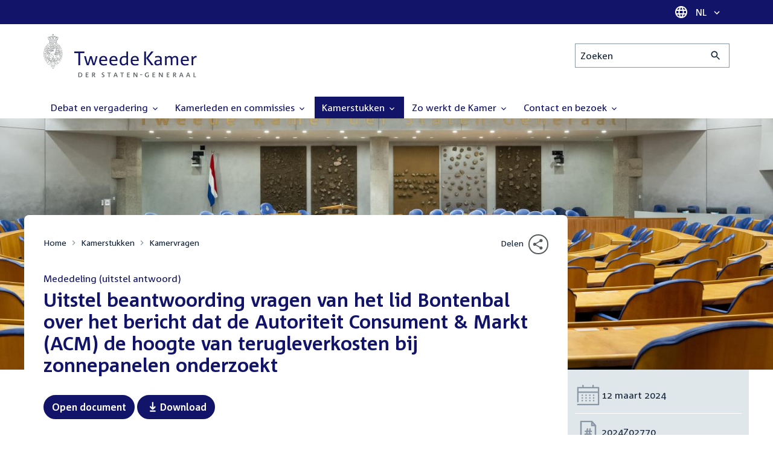

--- FILE ---
content_type: application/javascript
request_url: https://www.tweedekamer.nl/sites/default/files/js/js_ZbhLcXTbYaib0-WaFrnyY97jdKDmkitJOBf1zdX6-g8.js?scope=footer&delta=0&language=nl&theme=tweedekamer&include=eJxtjsEOwyAMQ3-IlU-q2OK2iISgENR-_g7Tth642X6SbVzOuZZINlriBR8btswOW12VPbcevyJ4Wf2AIO6sz8R_L8p4DUZfyLSRnnXGNjWZ5aI0L-tHMkwBZ4IFPwFCSQL7XbpFtwXU8ZCU6xtXnV7x
body_size: 50683
content:
/* @license GPL-2.0-or-later https://www.drupal.org/licensing/faq */
/*!
 * modernizr v3.13.1
 * Build https://modernizr.com/download?-inputtypes-addtest-prefixes-setclasses-teststyles-dontmin
 *
 * Copyright (c)
 *  Faruk Ates
 *  Paul Irish
 *  Alex Sexton
 *  Ryan Seddon
 *  Patrick Kettner
 *  Stu Cox
 *  Richard Herrera
 *  Veeck

 * MIT License
 */
!function(e,t,n){var o=[],i={_version:"3.13.1",_config:{classPrefix:"",enableClasses:!0,enableJSClass:!0,usePrefixes:!0},_q:[],on:function(e,t){var n=this;setTimeout(function(){t(n[e])},0)},addTest:function(e,t,n){o.push({name:e,fn:t,options:n})},addAsyncTest:function(e){o.push({name:null,fn:e})}},s=function(){};s.prototype=i,s=new s;var a=[];function l(e,t){return typeof e===t}var r,f,d=n.documentElement,c="svg"===d.nodeName.toLowerCase();function u(e){var t=d.className,n=s._config.classPrefix||"";if(c&&(t=t.baseVal),s._config.enableJSClass){var o=new RegExp("(^|\\s)"+n+"no-js(\\s|$)");t=t.replace(o,"$1"+n+"js$2")}s._config.enableClasses&&(e.length>0&&(t+=" "+n+e.join(" "+n)),c?d.className.baseVal=t:d.className=t)}function p(e,t){if("object"==typeof e)for(var n in e)r(e,n)&&p(n,e[n]);else{var o=(e=e.toLowerCase()).split("."),i=s[o[0]];if(2===o.length&&(i=i[o[1]]),void 0!==i)return s;t="function"==typeof t?t():t,1===o.length?s[o[0]]=t:(!s[o[0]]||s[o[0]]instanceof Boolean||(s[o[0]]=new Boolean(s[o[0]])),s[o[0]][o[1]]=t),u([(t&&!1!==t?"":"no-")+o.join("-")]),s._trigger(e,t)}return s}r=l(f={}.hasOwnProperty,"undefined")||l(f.call,"undefined")?function(e,t){return t in e&&l(e.constructor.prototype[t],"undefined")}:function(e,t){return f.call(e,t)},i._l={},i.on=function(e,t){this._l[e]||(this._l[e]=[]),this._l[e].push(t),s.hasOwnProperty(e)&&setTimeout(function(){s._trigger(e,s[e])},0)},i._trigger=function(e,t){if(this._l[e]){var n=this._l[e];setTimeout(function(){var e;for(e=0;e<n.length;e++)(0,n[e])(t)},0),delete this._l[e]}},s._q.push(function(){i.addTest=p});var h=i._config.usePrefixes?" -webkit- -moz- -o- -ms- ".split(" "):["",""];function v(){return"function"!=typeof n.createElement?n.createElement(arguments[0]):c?n.createElementNS.call(n,"http://www.w3.org/2000/svg",arguments[0]):n.createElement.apply(n,arguments)}i._prefixes=h;i.testStyles=function(e,t,o,i){var s,a,l,r,f="modernizr",u=v("div"),p=function(){var e=n.body;return e||((e=v(c?"svg":"body")).fake=!0),e}();if(parseInt(o,10))for(;o--;)(l=v("div")).id=i?i[o]:f+(o+1),u.appendChild(l);return(s=v("style")).type="text/css",s.id="s"+f,(p.fake?p:u).appendChild(s),p.appendChild(u),s.styleSheet?s.styleSheet.cssText=e:s.appendChild(n.createTextNode(e)),u.id=f,p.fake&&(p.style.background="",p.style.overflow="hidden",r=d.style.overflow,d.style.overflow="hidden",d.appendChild(p)),a=t(u,e),p.fake&&p.parentNode?(p.parentNode.removeChild(p),d.style.overflow=r,d.offsetHeight):u.parentNode.removeChild(u),!!a};var y=v("input");
/*!
{
  "name": "Form input types",
  "property": "inputtypes",
  "caniuse": "forms",
  "tags": ["forms"],
  "authors": ["Mike Taylor"],
  "polyfills": [
    "jquerytools",
    "webshims",
    "h5f",
    "webforms2",
    "nwxforms",
    "fdslider",
    "html5slider",
    "galleryhtml5forms",
    "jscolor",
    "html5formshim",
    "selectedoptionsjs",
    "formvalidationjs"
  ]
}
!*/
!function(){for(var e,t,o,i=["search","tel","url","email","datetime","date","month","week","time","datetime-local","number","range","color"],a=0;a<i.length;a++)y.setAttribute("type",e=i[a]),(o="text"!==y.type&&"style"in y)&&(y.value="1)",y.style.cssText="position:absolute;visibility:hidden;",/^range$/.test(e)&&undefined!==y.style.WebkitAppearance?(d.appendChild(y),o=(t=n.defaultView).getComputedStyle&&"textfield"!==t.getComputedStyle(y,null).WebkitAppearance&&0!==y.offsetHeight,d.removeChild(y)):/^(search|tel)$/.test(e)||(o=/^(url|email)$/.test(e)?y.checkValidity&&!1===y.checkValidity():"1)"!==y.value)),s.addTest("inputtypes."+e,!!o)}(),function(){var e,t,n,i,r,f;for(var d in o)if(o.hasOwnProperty(d)){if(e=[],(t=o[d]).name&&(e.push(t.name.toLowerCase()),t.options&&t.options.aliases&&t.options.aliases.length))for(n=0;n<t.options.aliases.length;n++)e.push(t.options.aliases[n].toLowerCase());for(i=l(t.fn,"function")?t.fn():t.fn,r=0;r<e.length;r++)1===(f=e[r].split(".")).length?s[f[0]]=i:(s[f[0]]&&(!s[f[0]]||s[f[0]]instanceof Boolean)||(s[f[0]]=new Boolean(s[f[0]])),s[f[0]][f[1]]=i),a.push((i?"":"no-")+f.join("-"))}}(),u(a),delete i.addTest,delete i.addAsyncTest;for(var g=0;g<s._q.length;g++)s._q[g]();e.Modernizr=s}(window,window,document);;
/* @license GPL-2.0-or-later https://git.drupalcode.org/project/once/-/raw/v1.0.1/LICENSE.md */
/*! @drupal/once - v1.0.1 - 2021-06-12 */
var once=function(){"use strict";var n=/[\11\12\14\15\40]+/,e="data-once",t=document;function r(n,t,r){return n[t+"Attribute"](e,r)}function o(e){if("string"!=typeof e)throw new TypeError("once ID must be a string");if(""===e||n.test(e))throw new RangeError("once ID must not be empty or contain spaces");return'[data-once~="'+e+'"]'}function u(n){if(!(n instanceof Element))throw new TypeError("The element must be an instance of Element");return!0}function i(n,e){void 0===e&&(e=t);var r=n;if(null===n)r=[];else{if(!n)throw new TypeError("Selector must not be empty");"string"!=typeof n||e!==t&&!u(e)?n instanceof Element&&(r=[n]):r=e.querySelectorAll(n)}return Array.prototype.slice.call(r)}function c(n,e,t){return e.filter((function(e){var r=u(e)&&e.matches(n);return r&&t&&t(e),r}))}function f(e,t){var o=t.add,u=t.remove,i=[];r(e,"has")&&r(e,"get").trim().split(n).forEach((function(n){i.indexOf(n)<0&&n!==u&&i.push(n)})),o&&i.push(o);var c=i.join(" ");r(e,""===c?"remove":"set",c)}function a(n,e,t){return c(":not("+o(n)+")",i(e,t),(function(e){return f(e,{add:n})}))}return a.remove=function(n,e,t){return c(o(n),i(e,t),(function(e){return f(e,{remove:n})}))},a.filter=function(n,e,t){return c(o(n),i(e,t))},a.find=function(n,e){return i(n?o(n):"[data-once]",e)},a}();

;
/* @license GPL-2.0-or-later https://www.drupal.org/licensing/faq */
window.drupalTranslations={"strings":{"":{"Expand all":"Alles uitklappen","Collapse all":"Alles inklappen","An AJAX HTTP error occurred.":"Er is een AJAX HTTP fout opgetreden.","HTTP Result Code: !status":"HTTP-resultaatcode: !status","An AJAX HTTP request terminated abnormally.":"Een AJAX HTTP-aanvraag is onverwacht afgebroken","Debugging information follows.":"Debug informatie volgt.","Path: !uri":"Pad: !uri","StatusText: !statusText":"Statustekst: !statusText","ResponseText: !responseText":"Antwoordtekst: !responseText","ReadyState: !readyState":"ReadyState: !readyState","CustomMessage: !customMessage":"CustomMessage: !customMessage","Please wait...":"Even geduld...","The response failed verification so will not be processed.":"Het antwoord kon niet geverifieerd worden en zal daarom niet worden verwerkt.","The callback URL is not local and not trusted: !url":"De callback-URL is niet lokaal en vertrouwd: !url","Changed":"Gewijzigd","An error occurred during the execution of the Ajax response: !error":"Er is een fout opgetreden bij het uitvoeren van een Ajax-verzoek: !error","The following files could not be loaded: @dependencies":"De volgende bestanden konden niet geladen worden: @dependencies","Processing...":"Bezig...","Hide":"Verbergen","Show":"Weergeven","List additional actions":"Aanvullende acties weergeven","New revision":"Nieuwe revisie","No revision":"Geen revisie","Needs to be updated":"Moet worden bijgewerkt","Does not need to be updated":"Hoeft niet te worden bijgewerkt","Flag other translations as outdated":"Markeer andere vertalingen als verouderd","Do not flag other translations as outdated":"Markeer andere vertalingen niet als verouderd","Edit":"Bewerken","Edit machine name":"Machinenaam bewerken","Status message":"Status bericht","Error message":"Foutmelding","Warning message":"Waarschuwingsbericht","You have unsaved changes.":"Er zijn niet-opgeslagen wijzigingen.","Hide row weights":"Gewicht van rij verbergen","Show row weights":"Gewicht van rijen tonen","Drag to re-order":"Slepen om de volgorde te wijzigen","Show all columns":"Alle kolommen tonen","Hide lower priority columns":"Kolommen met een lagere prioriteit verbergen","Show table cells that were hidden to make the table fit within a small screen.":"Toon de tabelcellen die verborgen werden om de tabel te laten passen op een klein scherm.","Select all rows in this table":"Selecteer alle regels van deze tabel","Deselect all rows in this table":"De-selecteer alle regels van deze tabel","(active tab)":"(actieve tabblad)","1 block is available in the modified list.\u0003@count blocks are available in the modified list.":"1 blok beschikbaar in de lijst met wijzigingen.\u0003@count blokken beschikbaar in de lijst met wijzigingen.","Not restricted":"Geen beperking","Restricted to certain pages":"Beperkt tot bepaalde pagina\u0027s","The block cannot be placed in this region.":"Het blok kan niet worden geplaatst in dit gebied.","Please provide a name for the button group.":"Voer een naam voor de knoppengroep in.","Button group name":"Knopgroepnaam","Apply":"Toepassen","Cancel":"Annuleren","Editing the name of the new button group in a dialog.":"De naam van een nieuwe knoppengroep in een dialoogvenster bewerken.","Editing the name of the \u0022@groupName\u0022 button group in a dialog.":"De naam van de knoppengroep \u0027@groupName\u0027 in een dialoogvenster bewerken.","Place a button to create a new button group.":"Plaats een knop om een nieuwe knopgroep aan te maken.","New group":"Nieuwe groep","Add a CKEditor button group to the end of this row.":"Een CKEditor-knoppengroep aan het einde van deze regel toevoegen.","Add group":"Groep toevoegen","Uploads disabled":"Uploads uitgeschakeld","Uploads enabled, max size: @size @dimensions":"Uploads ingeschakeld, maximale grootte: @size @dimensions","Rich Text Editor, !label field":"Opgemaakte tekst-editor, veld !label","Loading...":"Bezig met laden...","No styles configured":"Geen stijlen ingesteld","@count styles configured":"@count stijlen ingesteld","Image":"Afbeelding","Link":"Link","Unlink":"Link verwijderen","Edit Link":"Link bewerken","@groupName button group in position @position of @positionCount in row @row of @rowCount.":"Knopgroep @groupName in positie @position van @positionCount in rij @row van @rowCount.","Press the down arrow key to create a new row.":"Gebruik de \u0027pijl naar beneden\u0027-toets voor het aanmaken van een nieuwe rij.","button":"knop","@name @type.":"@name @type.","Press the down arrow key to activate.":"Druk op de toets \u0027pijl omlaag\u0027 om te activeren.","@name @type in position @position of @positionCount in @groupName button group in row @row of @rowCount.":"@type @name in positie @position van @positionCount in @groupName knopgroep in rij @row van @rowCount.","Press the down arrow key to create a new button group in a new row.":"Druk op de toets \u0027pijl omlaag\u0027 om een nieuwe knopgroep aan te maken in een nieuwe rij.","This is the last group. Move the button forward to create a new group.":"Dit is de laatste groep. Verplaats de knop vooruit om een nieuwe groep aan te maken.","The \u0022@name\u0022 button is currently enabled.":"De knop \u0027@name\u0027 is momenteel ingeschakeld.","Use the keyboard arrow keys to change the position of this button.":"Gebruik de pijltoetsen om de positie van deze knop te veranderen.","Press the up arrow key on the top row to disable the button.":"Gebruik de toets \u0027omhoog\u0027 in de bovenste regel om de knop uit te schakelen.","The \u0022@name\u0022 button is currently disabled.":"De knop \u0027@name\u0027 is momenteel uitgeschakeld.","Use the down arrow key to move this button into the active toolbar.":"Gebruik de toets \u0027omlaag\u0027 om de knop naar de actieve werkbalk te verplaatsen.","This @name is currently enabled.":"Deze @name is momenteel ingeschakeld.","Use the keyboard arrow keys to change the position of this separator.":"Gebruik de pijltoetsen van het toetsenbord om de knopscheider te verplaatsen.","Separators are used to visually split individual buttons.":"Knopscheiders worden gebruikt om knoppen visueel te scheiden.","This @name is currently disabled.":"Deze @name is momenteel uitgeschakeld.","Use the down arrow key to move this separator into the active toolbar.":"Gebruik de toets \u0027omlaag\u0027 om de knopscheider naar de actieve werkbalk te verplaatsen.","You may add multiple separators to each button group.":"Er kunnen meerdere knopscheiders in \u00e9\u00e9n knoppengroep worden gebruikt.","Hide group names":"Groepsnamen verbergen","Show group names":"Groepsnamen weergeven","Preview failed":"Voorbeeld mislukt","An error occurred while trying to preview the media. Please save your work and reload this page.":"Er ging iets fout bij het voorvertonen van de media. Sla uw werk op en herlaad deze pagina alstublieft.","Media widget":"Media widget","Insert Media":"Media toevoegen","Drupal Media toolbar":"Media-werkbalk","Not all functionality may be available because some information could not be retrieved.":"Wellicht is niet alle functionaliteit beschikbaar omdat bepaalde informatie niet opgehaald kon worden.","Save":"Opslaan","Alternative text override":"Alternatieve tekst overschrijven","Default alternative text:":"Standaard alternatieve tekst:","Override media image alternative text":"Alternatieve tekst van afbeelding overschrijven","Link media":"Media linken","Enter media caption":"Onderschrift voor media invoegen","Caption media":"Media onderschrift","Toggle caption off":"Onderschrift uitschakelen","Toggle caption on":"Onderschrift inschakelen","An error occurred while trying to preview the media. Save your work and reload this page.":"Er is een fout opgetreden tijdens de voorbeeldweergave van de media. Sla het werk op en laad deze pagina opnieuw.","Decorative image":"Decoratieve afbeelding","Button @name has been copied to the active toolbar.":"De knop @name is toegevoegd aan de actieve werkbalk.","Button @name has been removed from the active toolbar.":"De knop @name is verwijderd van de actieve werkbalk.","Button @name has been moved to the active toolbar.":"De knop @name is naar de actieve werkbalk verplaatst.","Divider":"Scheiding","Wrapping":"Omsluiten","Press the down arrow key to use this divider in the active button list":"Type het pijltje naar beneden om deze afscheiding in te voegen in de actieve knoppenlijst","Press the down arrow key to activate":"Type het pijltje naar beneden om in te schakelen","Press the up arrow key to deactivate. Use the right and left arrow keys to move position":"Type het pijltje omhoog om uit te schakelen. Gebruik de pijltjes rechts en links om te verplaatsen","Available buttons":"Beschikbare knoppen","Button divider":"Knoppenscheiding","Active toolbar":"Actieve werkbalk","Images can only be uploaded.":"Afbeeldingen kunnen alleen worden ge\u00fcpload.","Images can only be added by URL.":"Afbeeldingen kunnen alleen worden toegevoegd via een URL.","One style configured\u0003@count styles configured":"Een stijl ingesteld\u0003@count stijlen ingesteld","Open":"Open","Close":"Sluiten","Tabbing is no longer constrained by the Contextual module.":"Gebruik van tab-toets is niet langer beperkt tot de contextuele links.","Tabbing is constrained to a set of @contextualsCount and the edit mode toggle.":"Gebruik van de tab-toets is beperkt tot een set van @contextualsCount en het wisselen van de bewerkenmodus.","Press the esc key to exit.":"Druk op de ESC-toets om af te sluiten.","@count contextual link\u0003@count contextual links":"@count contextuele link\u0003@count contextuele links","@action @title configuration options":"@action @title configuratie-instellingen","Changing the text format to %text_format will permanently remove content that is not allowed in that text format.\u003Cbr\u003E\u003Cbr\u003ESave your changes before switching the text format to avoid losing data.":"Wijzigen van de tekstopmaak naar %text_format zal inhoud die niet toegestaan is in die opmaak permanent verwijderen.\u003Cbr\u003E\u003Cbr\u003ESla uw wijzigingen op voordat u de tekstopmaak omschakelt, om gegevensverlies te voorkomen.","Change text format?":"Tekstopmaak aanpassen?","Continue":"Doorgaan","The selected file %filename cannot be uploaded. Only files with the following extensions are allowed: %extensions.":"Het bestand %filename kan niet ge\u00fcpload worden. Alleen bestanden met de volgende extensies zijn toegestaan: %extensions.","Enabled":"Ingeschakeld","Disabled":"Uitgeschakeld","Based on the text editor configuration, these tags have automatically been added: \u003Cstrong\u003E@tag-list\u003C\/strong\u003E.":"Op basis van de configuratie van de teksteditor zijn de volgende elementen automatisch toegevoegd: \u003Cstrong\u003E@tag-list\u003C\/strong\u003E.","All available blocks are listed.":"Alle beschikbare blokken worden getoond.","Block previews are visible. Block labels are hidden.":"Voorbeeldweergaven van blokken zijn zichtbaar. Labels zijn verborgen.","Block previews are hidden. Block labels are visible.":"Voorbeeldweergaven van blokken zijn verborgen. Labels zijn zichtbaar.","Hide description":"Beschrijving verbergen","Show description":"Beschrijving tonen","Changes made in this table will not be saved until the form is submitted.":"Wijzigingen in deze tabel worden pas opgeslagen wanneer het formulier wordt ingediend.","All @count items selected":"Alle @count items geselecteerd","Zero items selected":"Geen items geselecteerd","Select all media":"Selecteer alle media","Show media item weights":"Toon gewicht van media-items","Hide media item weights":"Gewicht van media-items verbergen","Insert from Media Library":"Invoegen uit de Mediabibliotheek","By @name on @date":"Door @name op @date","By @name":"Door @name","Authored on @date":"Aangemaakt op @date","Edit media":"Media bewerken","Embedded media":"Ingesloten media","Caption":"Onderschrift","Enter caption here":"Bijschrift hier invoeren","Not published":"Niet gepubliceerd","Not in menu":"Niet in een menu","Not promoted":"Niet aangeraden","Leave preview?":"Voorbeeldweergave verlaten?","Leave preview":"Voorbeeldweergave verlaten","Leaving the preview will cause unsaved changes to be lost. Are you sure you want to leave the preview?":"Het verlaten van de voorbeeldweergave betekent dat nog niet opgeslagen wijzigingen verloren gaan. Weet u zeker dat u de voorbeeldweergave wilt verlaten?","CTRL+Left click will prevent this dialog from showing and proceed to the clicked link.":"CTRL+klik om deze dialoog over te slaan en direct naar de link te gaan.","Alias: @alias":"Alias: @alias","No alias":"Geen alias","Your changes to \u003Cq\u003E@entity-title\u003C\/q\u003E could not be saved, either due to a website problem or a network connection problem.\u003Cbr\u003EPlease try again.":"De wijzigingen aan \u003Cq\u003E@entity-title\u003C\/q\u003E zijn niet opgeslagen door een probleem met de website of met de netwerkverbinding.\u003Cbr\u003EProbeer het opnieuw.","Network problem!":"Netwerkprobleem!","Quick edit":"Snel bewerken","Alternative text":"Tekstalternatief","Title":"Titel","OK":"OK","Could not load the form for \u003Cq\u003E@field-label\u003C\/q\u003E, either due to a website problem or a network connection problem.\u003Cbr\u003EPlease try again.":"Het formulier voor \u003Cq\u003E@field-label\u003C\/q\u003E kon niet geladen worden door een probleem met de website of met de netwerkverbinding.\u003Cbr\u003EProbeer het opnieuw.","You have unsaved changes":"Er zijn niet-opgeslagen wijzigingen","Discard changes?":"Wijzigingen ongedaan maken?","Discard changes":"Wijzigingen verwerpen","Saving":"Opslaan","!modules modules are available in the modified list.":"!modules modules zijn beschikbaar in de aangepaste lijst.","Hide summary":"Samenvatting verbergen","Edit summary":"Samenvatting bewerken","Home":"Home","The toolbar cannot be set to a horizontal orientation when it is locked.":"Als de werkbalk geblokkeerd is kan deze niet op horizontale ori\u00ebntatie gezet worden.","Horizontal orientation":"Horizontale ori\u00ebntatie","Vertical orientation":"Verticale ori\u00ebntatie","Extend":"Uitbreiding","Collapse":"Inklappen","@label":"@label","Tray orientation changed to @orientation.":"Ori\u00ebntatie van de lade aangepast naar @orientation.","closed":"gesloten","opened":"geopend","Tray \u0022@tray\u0022 @action.":"Lade \u0027@tray\u0027 @action.","Tray @action.":"Lade @action.","!tour_item of !total":"!tour_item van !total","End tour":"Rondleiding be\u00ebindigen","Next":"Volgende","This permission is inherited from the authenticated user role.":"Dit toegangsrecht is overgenomen van de rol \u0027geverifieerde gebruiker\u0027.","Add":"Toevoegen","Remove group":"Groep verwijderen","Apply (all displays)":"Toepassen (alle weergaven)","Revert to default":"Terugzetten naar standaard","Apply (this display)":"Toepassen (deze weergave)","Change order":"Volgorde wijzigen","Move in any direction":"In elke richting bewegen","No items selected":"Geen items geselecteerd","1 item selected\u0003@count items selected":"1 item geselecteerd\u0003@count items geselecteerd","all files":"alle bestanden","all files except CSS+JS":"alle bestanden behalve CSS+JS","some files":"sommige bestanden","Advanced: \u003Ccode\u003Ecdn.settings.yml\u003C\/code\u003E":"Geavanceerd: \u003Ccode\u003Ecdn.settings.yml\u003C\/code\u003E","CSS classes":"CSS-klassen","ID":"ID","Advanced":"Uitgebreid","Open in new window":"Open in nieuw venster","link is external":"link is extern","link sends email":"link verstuurt e-mail","download":"download","tab":"tab","window":"venster","Page editor":"Pagina-editor","Layout editor":"Lay-out editor","Edit user":"Gebruiker bewerken","Edit term":"Term bewerken","Translation needed: ":"Vertaling nodig: ","Toggle accessibility tools":"Toegankelijkheidshulpmiddelen in- of uitschakelen","Issues":"Uitgaven","Outline":"Structuur","Alt Text":"Alternatieve tekst","About this tool":"Over dit hulpmiddel","Previous":"Vorige","First":"Eerste","hidden alerts":"verborgen meldingen","Alt text: ":"Alternatieve tekst: ","(missing!)":"(missend!)","(none; image marked as decorative)":"(geen; afbeelding gemarkeerd als decoratief)","(flagged for skipped level) ":"(gemarkeerd voor overgeslagen niveau) ","(empty heading) ":"(lege kop) ","(flagged for length) ":"(gemarkeerd voor lengte) ","This browser can not run Editoria11y.":"Deze browser kan Editoria11y niet uitvoeren.","image of":"afbeelding van","graphic of":"grafische weergave van","picture of":"afbeelding van","placeholder":"plaatshouder","photo of":"foto van","file":"bestand","learn":"leren","to":"naar","more":"meer","now":"nu","this":"dit","page":"pagina","link":"link","site":"site","website":"website","check":"controleer","out":"uit","view":"weergeven","our":"onze","read":"lezen","form":"formulier","here":"hier","click":"klik","learn more":"meer informatie","this page":"deze pagina","this link":"deze link","this site":"deze website","our website":"onze website","check out":"bekijk","view our":"bekijk onze","click here":"klik hier","manual check needed":"handmatige controle nodig","alert":"alarm","Mark as checked and OK":"Markeren als gecontroleerd en OK","Hide alert":"Melding verbergen","Restore this alert marked as OK":"Deze melding \u0027gemarkeerd als OK\u0027 herstellen","Restore this hidden alert":"Deze verborgen melding herstellen","This alert has been hidden by an administrator":"Deze melding is verborgen door een beheerder","Manual check: was a heading level skipped?":"Handmatige controle: is er een kopniveau overgeslagen?","Heading tag without any text":"Kop zonder tekst","Manual check: long heading":"Handmatige controle: lange kop","Manual check: is this a blockquote?":"Handmatige controle: is dit een blockquote?","Image has no alternative text attribute":"Afbeelding heeft geen alternatieve tekst-attribuut","Manual check: image has no alt text":"Handmatige controle: afbeelding heeft geen alternatieve tekst","Image\u0027s text alternative is a URL":"De alternatieve tekst van de afbeelding is een URL","Linked image\u0027s text alternative is a URL":"De alternatieve tekst van de gelinkte afbeelding is een URL","Manual check: possibly redundant text in alt":"Handmatige controle: mogelijk overbodige tekst in alt","Manual check: possibly redundant text in linked image":"Handmatige controle: mogelijk overbodige tekst in gelinkte afbeelding","Image\u0027s text alternative is unpronounceable":"Het tekstalternatief van de afbeelding is onuitspreekbaar","Linked Image has no alt text":"Gelinkte afbeelding heeft geen alternatieve tekst","Manual check: very long alternative text":"Handmatige controle: zeer lange alternatieve tekst","Manual check: very long alternative text in linked image":"Handmatige controle: zeer lange alternatieve tekst in gelinkte afbeelding","Manual check: link contains both text and an image":"Handmatige controle: link bevat zowel tekst als een afbeelding","Link with no accessible text":"Link zonder toegankelijke tekst","This link\u0027s text is:":"De tekst van deze link is:","Manual check: is this link text a URL?":"Handmatige controle: is deze linktekst een URL?","Manual check: is this link meaningful and concise?":"Handmatige controle: is deze link betekenisvol en beknopt?","Manual check: is the linked document accessible?":"Handmatige controle: is het gelinkte document toegankelijk?","Manual check: is opening a new window expected?":"Handmatige controle: is het openen van een nieuw venster verwacht?","Table has no header cells":"Tabel heeft geen kopcellen","Content heading inside a table":"Inhoudskop in een tabel","Empty table header cell":"Lege tabelkopcel","Manual check: should this have list formatting?":"Handmatige controle: zou dit lijstopmaak moeten hebben?","Manual check: should this be a heading?":"Handmatige controle: moet dit een kop zijn?","Manual check: is this uppercase text needed?":"Handmatige controle: is deze tekst in hoofdletters nodig?","Manual check: is this video accurately captioned?":"Handmatige controle: is deze video nauwkeurig ondertiteld?","Manual check: is an accurate transcript provided?":"Handmatige controle: is een nauwkeurige transcriptie aangeboden?","Manual check: is this visualization accessible?":"Handmatige controle: is deze visualisatie toegankelijk?","Manual check: is this embed a keyboard trap?":"Handmatige controle: is deze invoeging een toetsenbordval?","Manual check: is this embedded content accessible?":"Handmatige controle: is deze ingevoegde inhoud toegankelijk?","spacer":"spacer","tbd":"tbd","todo":"todo","alt":"alt","chart":"grafiek","decorative":"decoratief","image":"afbeelding","graphic":"afbeelding","photo":"foto","placeholder image":"tijdelijke afbeelding","to do":"te doen","Alt text is meaningless":"Alt-tekst heeft geen betekenis","No content available for Editoria11y to check.":"Er is geen inhoud beschikbaar die Editoria11y kan controleren.","Editorially":"Editorially","Check headings \u0026 alt text":"Koppen en alternatieve tekst controleren","Hide headings \u0026 alt text":"Koppen en alternatieve tekst verbergen","Headings":"Koppen","Go to first alert":"Ga naar eerste melding","Go to next alert":"Ga naar volgende melding","Go to previous alert":"Ga naar vorige melding","Show hidden alert":"Verborgen melding weergeven","Hide hidden alert":"Verborgen melding verbergen","Show accessibility alerts":"Toegankelijkheidsmeldingen weergeven","Show accessibility checker":"Toegankelijkheidscontrole weergeven","Hide accessibility checker":"Toegankelijkheidscontrole verbergen","Hide accessibility alerts":"Toegankelijkheidsmeldingen verbergen","This shows the heading outline. Check that it matches how the content is organized visually.":"Dit toont de koppenstructuur. Controleer of deze overeenkomt met de manier waarop de inhoud visueel is georganiseerd.","Check that each image describes what it means in context, and that there are no images of text.":"Controleer of iedere afbeelding de betekenis in de context beschrijft en of er geen afbeeldingen met tekst zijn.","No images found.":"Geen afbeeldingen gevonden.","Note: this content may not be visible. Look for it inside the outlined container.":"Opmerking: deze inhoud is mogelijk niet zichtbaar. Zoek ernaar binnen de omkaderde container.","Accessibility %label":"Toegankelijkheid %label","Edit this content":"Deze inhoud bewerken","Hides this alert for all editors":"Verberg deze melding voor alle redacteuren","Hides this alert for you":"Verberg deze melding voor uzelf","Open site reports in new tab":"Siterapporten in een nieuw tabblad openen","@Editoria11yLink checks for common accessibility needs, such as image alternative text, meaningful heading outlines and well-named links.":"@Editoria11yLink controleert op veelvoorkomende toegankelijkheidsbehoeften zoals alternatieve tekst bij afbeeldingen, een zinvolle koppenstructuur en duidelijk benoemde links.","Many alerts are \u0022manual checks.\u0022 Manual checks can be dismissed:":"Veel meldingen zijn \u0027handmatige controles.\u0027 Handmatige controles kunnen genegeerd worden:","\u0022Mark as checked and OK\u0022 hides the alert for all editors.":"\u0027Markeren als gecontroleerd en OK\u0027 verbergt de melding voor alle redacteuren.","\u0022Ignore this manual check\u0022 leaves the tip visible to other editors.":"\u0027Negeer deze handmatige controle\u0027 laat de tip zichtbaar voor andere redacteuren.","Dismissed alerts can be found via the \u0022Show hidden alerts\u0022 toggle.":"Genegeerde meldingen kunnen gevonden worden via de \u0027Verborgen meldingen tonen\u0027-schakelaar.","If an incorrect alert is appearing on many pages, site administrators can tell the checker to ignore particular elements and page regions.":"Als op meerdere pagina\u0027s een onjuiste melding wordt weergegeven, kunnen sitebeheerders instellen dat bepaalde elementen en paginaregio\u0027s genegeerd worden.","And remember that automated checkers cannot replace proofreading and testing for accessibility.":"Vergeet niet dat geautomatiseerde controles het proeflezen en testen op toegankelijkheid niet kunnen vervangen.","Report bugs \u0026 request changes":"Bugs melden en wijzigingen aanvragen","Heading level 1":"Kopniveau 1","Heading level 2: a topic":"Kopniveau 2: een onderwerp","Heading level 3: a subtopic":"Kopniveau 3: een sub-onderwerp","Heading level 2: a new topic":"Kopniveau 2: een nieuw onderwerp","Headings and subheadings create a navigable table of contents for assistive devices. The numbers indicate indents in a nesting relationship:":"Koppen en subkoppen vormen een navigeerbare inhoudsopgave voor ondersteunende technologie\u00ebn. De cijfers geven de inspringing in de geneste structuur aan:","This heading skipped from level %prevLevel to level %level. From a screen reader, this sounds like content is missing.":"Deze kop springt van niveau %prevLevel naar niveau %level. Voor schermlezers lijkt er inhoud te ontbreken.","\u003Cstrong\u003ETo fix:\u003C\/strong\u003E adjust levels to form an accurate outline, without gaps.":"\u003Cstrong\u003EOplossen:\u003C\/strong\u003E niveaus aanpassen om een accurate structuur te vormen, zonder gaten.","Empty headings create confusing gaps in this outline: they could mean the following content is still part of the previous section, or that the text was unpronounceable for some reason.":"Lege koppen zorgen voor verwarrende gaten in deze structuur. Ze kunnen betekenen dat de daaropvolgende inhoud nog steeds deel uitmaakt van de vorige sectie, of dat de tekst om een of andere reden onuitspreekbaar was.","\u003Cstrong\u003ETo fix:\u003C\/strong\u003E add text to this heading, or delete this empty line.":"\u003Cstrong\u003EOplossen:\u003C\/strong\u003E tekst toevoegen aan deze kop of deze lege regel verwijderen.","\u003Cstrong\u003ETo fix:\u003C\/strong\u003E shorten this heading if possible, or remove the heading style if it was only applied to this text to provide visual emphasis.":"\u003Cstrong\u003EOplossen:\u003C\/strong\u003E deze kop indien mogelijk inkorten of verwijder de kopopmaak als die alleen is gebruikt voor visuele nadruk.","Blockquote formatting tells screen readers that the text should be announced as a quotation. This was flagged because short blockquotes are sometimes actually headings. If this \u003Cem\u003Eis\u003C\/em\u003E a heading and not a quotation, use heading formatting instead, so this appears in the page outline.":"De opmaak met blockquotes geeft schermlezers aan dat de tekst als citaat moet worden voorgelezen. Deze is gemarkeerd omdat korte blockquotes soms eigenlijk koppen zijn. Als dit \u003Cem\u003Eeen kop\u003C\/em\u003E is en geen citaat, gebruik dan kopopmaak zodat het zichtbaar is in de koppenstructuur van de pagina.","Note that a good alt describes the image\u0027s message, not simply what it contains. Depending on the context, the alt for the picture of a child kicking a ball might emphasize the setting, the child, the kick or the ball:":"Let op dat een goede alt-tekst de boodschap van de afbeelding beschrijft, niet alleen wat het bevat. Afhankelijk van de context kan de alt-tekst voor de afbeelding van een kind dat een bal schopt de nadruk leggen op de omgeving, het kind, de trap of de bal:","Child happily kicking a ball on a summer day":"Een kind schopt vrolijk tegen een bal op een zomerse dag","A.J. playing in the new team uniform":"A.J. speelt in het nieuwe teamuniform","A.J.\u0027s game-winning kick curved in from the left sideline!":"A.J.\u0027s winnende trap draait in vanaf de linker zijlijn!","The medium ball is the right size for this 9-year-old child":"De middelgrote bal is de juiste maat voor dit 9-jarige kind","When screen readers encounter an image with no alt attribute at all, they dictate the url of the image file instead, often one letter at a time.":"Wanneer schermlezers een afbeelding zonder alt-attribuut tegenkomen, lezen ze in plaats daarvan de URL van het bestand voor, vaak letter voor letter.","To fix: either add an empty alt (alt=\u0022\u0022) to indicate this image should be ignored by screen readers, or add descriptive alt text.":"Oplossen: voeg een lege alt (alt=\u0022\u0022) toe om aan te geven dat deze afbeelding genegeerd moet worden door schermlezers, of voeg een beschrijvende alternatieve tekst toe.","Unless this image is purely decorative (a spacer icon or background texture), an alt should probably be provided. Photos in page content \u003Cstrong\u003Ealmost always need alt text.\u003C\/strong\u003E Since many screen reader users can see there is an image present, it can be very confusing to move the cursor across the place on the page where an image is visible, but hear nothing.":"Tenzij deze afbeelding puur decoratief is (een spacer-icoon of achtergrondtextuur), moet er waarschijnlijk een alt-tekst toegevoegd worden. Foto\u0027s in de pagina-inhoud \u003Cstrong\u003Ehebben bijna altijd alt-tekst nodig.\u003C\/strong\u003E Omdat veel gebruikers van schermlezers kunnen zien dat er een afbeelding aanwezig is, kan het erg verwarrend zijn om de cursor over de plek op de pagina te bewegen waar een afbeelding zichtbaar is, maar niets te horen.","The alt text for this image is \u0022%alt,\u0022 which probably describes the file name, not the contents of the image.":"De alt-tekst voor deze afbeelding is \u0027%alt\u0027, wat waarschijnlijk de bestandsnaam beschrijft en niet de inhoud van de afbeelding.","\u003Cstrong\u003ETo fix:\u003C\/strong\u003E set this image\u0027s alternative text to a concise description of what this image means in this context.":"\u003Cstrong\u003EOplossen:\u003C\/strong\u003E zet in de alternatieve tekst van deze afbeelding een beknopte beschrijving van wat deze afbeelding in deze context betekent.","The alt text for this image is \u0022%alt,\u0022 which was flagged for being common placeholder text.":"De alt-tekst voor deze afbeelding is \u0027%alt\u0027, wat gemarkeerd is als veelgebruikte tijdelijke tekst.","The alt text for this image is \u0022%alt,\u0022 which probably does not describe this link.":"De alt-tekst voor deze afbeelding is \u0027%alt\u0027, wat waarschijnlijk de afbeelding, maar niet deze link beschrijft.","When a link includes an image, the image\u0027s alt text becomes the link text announced by screen readers. Links should clearly and concisely describe their destination, even out of context.":"Als een link een afbeelding bevat, wordt de alt-tekst van de afbeelding de linktekst die door schermlezers wordt aangekondigd. Links moeten hun bestemming duidelijk en beknopt beschrijven, zelfs buiten de context.","When a link is wrapped around an image and there is no other text, the image\u0027s alt text becomes the link text announced by screen readers. Links should clearly and concisely describe their destination; a URL (usually pronounced by the screen reader one letter at a time) does not.":"Als een link om een afbeelding heen staat en er verder geen andere tekst is, wordt de alt-tekst van de afbeelding de linktekst die door schermlezers wordt aangekondigd. Links moeten hun bestemming duidelijk en beknopt beschrijven; een URL (die door schermlezers meestal letter voor letter wordt uitgesproken) doet dat niet.","Good link text: \u0022About us\u0022":"Goede linktekst: \u0027Over ons\u0027","Bad link text: \u0022H T T P S colon forward slash forward slash example dot com forward slash aye bee oh you tee you ess\u0022":"Slechte linktekst: \u0027H T T P S dubbele punt schuine streep schuine streep voorbeeld punt com schuine streep o v e r o n s\u0027","The alt text for this image is \u0022%alt,\u0022 which mentions that this image is an image.":"De alt-tekst van deze afbeelding is \u0027%alt\u0027, waarin wordt vermeld dat dit een afbeelding is.","Screen readers announce they are describing an image when reading alt text, so phrases like \u0022image of\u0022 and \u0022photo of\u0022 are usually redundant in alt text; the screen reader user hears \u0022image: image of something.\u0022":"Schermlezers kondigen aan dat ze een afbeelding beschrijven wanneer ze een alt-tekst voorlezen, dus zinsdelen als \u0027afbeelding van\u0027 of \u0027foto van\u0027 zijn meestal overbodig; de schermlezer zegt dan bijvoorbeeld \u0027afbeelding: afbeelding van iets.\u0027","Note that this is OK if the format is referring to the \u003Cstrong\u003Econtent\u003C\/strong\u003E of the image:":"Dit is geen probleem als de aanduiding naar de \u003Cstrong\u003Einhoud\u003C\/strong\u003E van de afbeelding verwijst:","Format is redundant: \u0022\u003Cem\u003Ephoto of\u003C\/em\u003E a VHS tape\u0022":"Formaat is overbodig: \u0027\u003Cem\u003Efoto van\u003C\/em\u003E een VHS-band\u0027","Format is relevant: \u0022\u003Cem\u003Ephoto of\u003C\/em\u003E a VHS tape in a photo album being discussed in a history class\u0022":"Formaat is relevant: \u0027\u003Cem\u003Efoto\u003C\/em\u003E in een fotoalbum van een VHS-band die besproken wordt in een geschiedenisles\u0027","The alt text for this image is \u0022%alt,\u0022 which mentions that this image is an image.\u0022":"De alt-tekst voor deze afbeelding is \u0027%alt\u0027, waarin wordt vermeld dat deze afbeelding een afbeelding is.","Links should clearly and concisely describe their destination. Since words like \u0022image,\u0022 \u0022graphic\u0022 or \u0022photo\u0022 are already redundant in text alternatives (screen readers already identify the image as an image), their presence in a linked image usually means the text alternative is describing the image instead of the link":"Links moeten duidelijk en beknopt de bestemming beschrijven. Aangezien woorden zoals \u0027afbeelding\u0027, \u0027grafische weergave\u0027 of \u0027foto\u0027 al overbodig zijn in tekstalternatieven (schermlezers identificeren de afbeelding al als een afbeelding), betekent hun aanwezigheid in een gelinkte afbeelding meestal dat het tekstalternatief de afbeelding beschrijft in plaats van de link","Bad link text: \u0022Image of five people jumping\u0022":"Slechte linktekst: \u0027Afbeelding van vijf springende mensen\u0027","The alt text for this image is \u0022%alt,\u0022 which only contains unpronounceable symbols and\/or spaces. Screen readers will announce that an image is present, and then pause awkwardly: \u0022image: ____.\u0022":"De alt-tekst voor deze afbeelding is \u0027%alt\u0027, die alleen onuitspreekbare symbolen en\/of spaties bevat. Schermlezers zullen aankondigen dat er een afbeelding aanwezig is en daarna ongemakkelijk pauzeren: \r\n\u0027afbeelding: ____.\u0027","\u003Cstrong\u003ETo fix:\u003C\/strong\u003E add a descriptive alt, or provide a \u003Cem\u003Ecompletely\u003C\/em\u003E empty alt (alt=\u0022\u0022) if this is just an icon or spacer, and screen readers should ignore it.":"\u003Cstrong\u003EOplossen:\u003C\/strong\u003E voeg een beschrijvende alternatieve tekst toe, of geef een \u003Cem\u003Evolledig\u003C\/em\u003E lege alt (alt=\u0022\u0022) als dit alleen een icoon of spati\u00ebring is, en schermlezers het moeten negeren.","When a link is wrapped around an image, the image\u0027s alt text provides the link\u0027s title for screen readers.":"Wanneer een link om een afbeelding is geplaatst, biedt de alt-tekst van de afbeelding de titel van de link aan voor schermlezers.","\u003Cstrong\u003ETo fix:\u003C\/strong\u003E set this image\u0027s alternative text to something that describes the link\u0027s destination, or add text next to the image, within the link.":"\u003Cstrong\u003EOplossen:\u003C\/strong\u003E stel de alternatieve tekst van deze afbeelding in op iets dat de bestemming van de link beschrijft of voeg binnen de link naast de afbeelding ook tekst toe.","Image text alternatives are announced by screen readers as a single run-on sentence; listeners must listen to the entire alt a second time if they miss something. If this cannot be reworded to something succinct, it is better to use the alt to reference a visible text alternative for complex images. For example:":"De tekstalternatieven voor afbeeldingen worden door schermlezers aangekondigd als \u00e9\u00e9n doorlopende zin; luisteraars moeten de gehele alt-tekst een tweede keer beluisteren als ze iets missen. Als dit niet herschreven kan worden naar iets beknopts, is het beter om de alt-tekst te gebruiken om te verwijzen naar een zichtbaar tekstalternatief voor complexe afbeeldingen. Bijvoorbeeld:","\u0022Event poster; details follow in caption\u0022":"\u0027Poster voor evenement; details volgen in het onderschrift\u0027","\u0022Chart showing our issues going to zero; details follow in table\u0022":"\u0027Grafiek laat zien dat onze problemen tot nul zijn gedaald; details volgen in de tabel\u0027","This image\u0027s alt text is: %alt":"De alt-tekst van deze afbeelding is: %alt","The alt text on a linked image is used to describe the link destination. Links should be brief, clear and concise, as screen reader users often listen to the list of links on the page to find content of interest. Long alternative text inside a link often indicates that the image\u0027s text alternative is describing the image instead rather than the link.":"De alt-tekst op een gelinkte afbeelding wordt gebruikt om de bestemming van de link te beschrijven. Deze teksten moeten kort, duidelijk en beknopt zijn, aangezien gebruikers van schermlezers vaak de lijst met links op de pagina beluisteren om interessante inhoud te vinden. Lange alternatieve tekst binnen een link wijst erop dat het tekstalternatief de afbeelding beschrijft in plaats van de link.","This image\u0027s alt text is: \u003Cem\u003E%alt\u003C\/em\u003E":"De alt-tekst van deze afbeelding is: \u003Cem\u003E%alt\u003C\/em\u003E","When a link includes an image, screen readers speak the image\u0027s alt text as part of the link. This can be confusing if the image\u0027s alt is irrelevant to the link.":"Wanneer een link een afbeelding bevat, lezen schermlezers de alt-tekst van de afbeelding voor als onderdeel van de link. Dit kan verwarrend zijn als de alt-tekst niet relevant is voor de link.","E.g., for a card-style link with both text and a stock photo, compare:":"Vergelijk bijvoorbeeld de volgende link in de vorm van een card met zowel tekst als een stockfoto:","\u0022Link, image, five people jumping and high-fiving around a conference table, About us\u0022":"\u0027Link, afbeelding, vijf springende mensen geven high-fives rond een vergadertafel, Over ons\u0027","Link, About us\u0022":"\u0027Link, Over ons\u0027","If the content of this image is not relevant, it may be better to leave this alt text blank.":"Als de inhoud van deze afbeelding niet relevant is, is het wellicht beter om deze alt-tekst leeg te laten.","Screen readers will either say nothing when they reach this link: \u003Cbr\u003E\u003Cem\u003E\u0022Link, [...awkward pause where the link title should be...],\u0022\u003C\/em\u003E\u003Cbr\u003Eor read the URL: \u003Cbr\u003E\u003Cem\u003E\u0022Link, H-T-T-P-S forward-slash forward-slash example dot com\u0022\u003C\/em\u003E":"Schermlezers zeggen niets wanneer ze deze link bereiken: \u003Cbr\u003E\u003Cem\u003E\u0027Link, [...ongemakkelijke pauze waar de linktitel zou moeten zijn...],\u0027\u003C\/em\u003E\u003Cbr\u003Eof lezen de URL voor: \u003Cbr\u003E\u003Cem\u003E\u0027Link, H-T-T-P-S schuine streep schuine streep voorbeeld punt com\u0027\u003C\/em\u003E","Screen readers will only read the text of the link type indicator on this link:\u003Cbr\u003E\u003Cem\u003E\u0022\u003Cstrong\u003E%text\u003C\/strong\u003E\u0022\u003C\/em\u003E":"Schermlezers lezen alleen de tekst van de linktype-indicator op deze link:\u003Cbr\u003E\u003Cem\u003E\u0027\u003Cstrong\u003E%text\u003C\/strong\u003E\u0027\u003C\/em\u003E","This link is either a typo (a linked space character), or a linked image with no text alternative.":"Deze link is ofwel een typfout (een gelinkte spatie), of een gelinkte afbeelding zonder alt-tekst.","To fix: ":"Oplossen: ","If this a typo, delete it. Note that typo links can be hard to see if they are next to a \u0022real\u0022 link: one will be on the text, one on a space.":"Als dit een typfout is, verwijder deze dan. Let op dat typfout-links moeilijk te zien kunnen zijn als ze naast een \u0027echte\u0027 link staan: de ene zal op de tekst staan, de andere op een spatie.","If it is a real link, add text to describe where it goes.":"Als dit een echte link is, voeg dan tekst toe om te beschrijven waar de link naartoe leidt.","Links should be meaningful and concise. Readers often skim by link titles. This is especially true of screen reader users, who navigate using a list of on-page links. A linked URL breaks this pattern; the reader has to read the preceding paragraph to figure out the link\u0027s purpose from context.":"Links moeten betekenisvol en beknopt zijn. Lezers scannen vaak op linktitels. Dit geldt vooral voor gebruikers van schermlezers die navigeren via een lijst met links op de pagina. Een gelinkte URL doorbreekt dit patroon; de lezer moet de vorige alinea lezen om het doel van de link uit de context af te leiden.","Meaningful and concise link: \u0022Tips for writing meaningful links\u0022":"Betekenisvolle en beknopte link: \u0027Tips voor het schrijven van betekenisvolle links\u0027","Linked URL, as pronounced by a screen reader: \u0022H T T P S colon forward-slash forward-slash example dot com forward-slash tips forward-slash meaningful-links\u0022":"Gelinkte URL zoals voorgelezen door een schermlezer: \u0027H T T P S dubbele punt schuine streep schuine streep voorbeeld punt com schuine streep tips schuine streep betekenisvolle-links\u0027","Readers skim for links. This is especially true of screen reader users, who navigate using a list of on-page links.":"Lezers scannen op links. Dit geldt vooral voor gebruikers van schermlezers, die navigeren met behulp van een lijst met links op de pagina.","Generic links like \u0022click here\u0022, \u0022read more\u0022 or \u0022download\u0022 expect the reader be reading slowly and carefully, such that they figure out the purpose of each link from context for themselves. Few readers do this, so click-through rates on meaningless links are extremely poor.":"Generieke links zoals \u0027klik hier\u0027, \u0027lees meer\u0027 of \u0027download\u0027 gaan ervan uit dat de lezer langzaam en aandachtig leest, zodat hij of zij zelf het doel van elke link uit de context kan afleiden. Weinig lezers doen dit waardoor de klikfrequentie op betekenisloze links extreem laag is.","Not meaningful: \u0022Click here to learn about meaningful links\u0022.":"Zonder betekenis: \u0027Klik hier\u0027","Not concise: \u0022Click here to learn about meaningful links\u0022":"Niet beknopt: \u0027Klik hier om meer te leren over betekenisvolle links\u0027","Ideal: \u0022Learn about meaningful links\u0022":"Ideaal: \u0027Leer over betekenisvolle links\u0027","Many mobile and assistive device users struggle to read content in PDFs. PDFs generally do not allow for changing font sizes, and often contain features that are incompatible with screen readers.":"Veel gebruikers van mobiele of ondersteunende apparaten hebben moeite met het lezen van inhoud in PDF-bestanden. PDF\u0027s staan vaak geen wijziging van lettergrootte toe en bevatten vaak elementen die niet compatibel zijn met schermlezers.","Ideally make the content of this linked PDF available on a Web page or in an editable document, and only link to this PDF as a \u0022printable\u0022 alternative. If this PDF is the only way you are providing to access this content, you will need to manually check that the PDF is well-structured, with headings, lists and table headers, and provides alt text for its images.":"Idealiter maakt u de inhoud van deze gekoppelde PDF beschikbaar op een webpagina of in een bewerkbaar document, en linkt u alleen naar deze PDF als een \u0027afdrukbaar\u0027 alternatief. Als deze PDF de enige manier is om toegang te krijgen tot deze inhoud, moet u handmatig controleren of de PDF goed gestructureerd is, met koppen, lijsten en tabelkoppen, en of afbeeldingen voorzien zijn van alternatieve tekst.","Readers can always choose to open a link a new window. When a link forces open a new window, it can be confusing and annoying, especially for assistive device users who may wonder why their browser\u0027s back button is suddenly disabled.":"Lezers kunnen altijd ervoor kiezen om een link in een nieuw venster te openen. Wanneer een link echter gedwongen wordt om in een nieuw venster te openen, kan dit verwarrend en vervelend zijn, vooral voor gebruikers van ondersteunende apparaten die zich misschien afvragen waarom de terugknop van hun browser plotseling niet werkt.","There are two general exceptions:":"Er zijn twee algemene uitzonderingen:","When the user is filling out a form, and opening a link in the same window would cause them to lose their work.":"Wanneer de gebruiker een formulier aan het invullen is en het openen van een link in hetzelfde venster ertoe zou leiden dat hun werk verloren gaat.","When the user is clearly warned a link will open a new window.":"Wanneer duidelijk aan de gebruiker wordt gemeld dat een link in een nieuw venster wordt geopend.","To fix: set this link back its default target, or add a screen-reader accessible warning (text or an icon with alt text).":"Oplossen: zet deze link terug naar het standaarddoel of voeg een waarschuwing voor schermlezers toe (tekst of een pictogram met alternatieve tekst).","To fix:":"Oplossen:","If this table contains data that is meaningfully organized by row and column, edit the table\u0027s properties and specify whether headers have been placed in the first row, column or both. This lets screen reader users hear the headers repeated while navigating the content.":"Als deze tabel gegevens bevat die op een betekenisvolle manier zijn georganiseerd per rij en kolom, bewerk dan de eigenschappen van de tabel en geef aan of de koppen in de eerste rij, kolom of beide zijn geplaatst. Dit zorgt ervoor dat gebruikers van schermlezers de koppen herhaald horen tijdens het navigeren door de inhoud.","If this table does not contain rows and columns of data, but is instead being used for visual layout, remove it. Tables overflow the page rather than reflowing on mobile devices, and should only be used when the horizontal relationships are necessary to understand the content.":"Als deze tabel geen rijen en kolommen met gegevens bevat, maar in plaats daarvan wordt gebruikt voor visuele opmaak, verwijder deze dan. Tabellen lopen over de pagina heen in plaats van zich opnieuw aan te passen op mobiele apparaten en mogen alleen worden gebruikt wanneer de horizontale relaties nodig zijn om de inhoud te begrijpen.","To fix: remove heading formatting. Use row and column headers instead.":"Oplossen: de koptekstopmaak verwijderen. Gebruik in plaats daarvan rij- en kolomkoppen.","Content headings (\u0022Heading 1\u0022, \u0022Heading 2\u0022) form a navigable table of contents for screen reader users, labelling all content \u003Cstrong\u003Euntil the next heading\u003C\/strong\u003E. Table headers label specific columns or rows within a table.":"Inhoudskoppen (\u0027Kop 1\u0027, \u0027Kop 2\u0027) vormen een navigeerbare inhoudsopgave voor gebruikers van schermlezers en labelen alle inhoud \u003Cstrong\u003Etot aan de volgende kop\u003C\/strong\u003E. Tabelkoppen labelen specifieke kolommen of rijen binnen een tabel.","To illustrate: a \u003Cstrong\u003Etable\u003C\/strong\u003E header in cell 2 would only label its column: cell B.":"Ter illustratie: een \u003Cstrong\u003Etabel\u003C\/strong\u003E kop in cel 2 zou alleen zijn kolom labelen: cel B.","A \u003Cstrong\u003Econtent\u003C\/strong\u003E heading in cell 2 would label all subsequent text, reading from left to right: cells 3, A, B and C, as well as this text!":"Een \u003Cstrong\u003Einhoudskop\u003C\/strong\u003E in cel 2 zou alle daaropvolgende tekst van links naar rechts labelen: cellen 3, A, B en C, en ook deze tekst!","When exploring tables, screen readers repeat table header cells as needed to orient users. Without headers, it is very easy to get lost; screen reader users have to count columns and rows and try to remember which columns went with which rows.":"Bij het verkennen van tabellen herhalen schermlezers de tabelkopcellen wanneer nodig om gebruikers te ori\u00ebnteren. Zonder koppen is het heel gemakkelijk om de weg kwijt te raken; gebruikers van schermlezers moeten kolommen en rijen tellen en proberen te onthouden welke kolommen bij welke rijen horen.","\u003Cstrong\u003ETo fix:\u003C\/strong\u003E make sure each header cell in this table contains text.":"\u003Cstrong\u003EOplossen:\u003C\/strong\u003E zorg ervoor dat elke koptekstcel in deze tabel tekst bevat.","List formatting is structural:":"Lijstopmaak is structureel:","List formatting indents and reflows on overflow. Text aligns vertically with text, rather than the \u0022%text\u0022":"Lijstopmaak springt in en past zich aan bij overloop. Tekst wordt verticaal uitgelijnd met tekst, in plaats van met \u0027%text\u0027","Lists are machine-readable. Screen readers can orient their users, announcing this as \u0022list item, 2 of 2.\u0022":"Lijsten zijn machineleesbaar. Schermlezers kunnen gebruikers ori\u00ebnteren door bijvoorbeeld aan te kondigen: \u0027lijstitem, 2 van 2.\u0027","3. Whereas this unformatted item (just a number, typed as text) is not visually or audibly included in the list.":"3. Terwijl dit niet-geformatteerde item (gewoon een getal, getypt als tekst) niet visueel of hoorbaar in de lijst is opgenomen.","To fix: if this \u0022%text\u0022 starts a list, replace it with list formatting.":"Oplossen: als deze \u0027%text\u0027 een lijst start, vervang het dan door lijstopmaak.","If this all-bold line of text is functioning as a heading for the following text rather than a visual emphasis, replace the bold formatting with the appropriately numbered heading. Otherwise, dismiss this alert.":"Indien deze volledig vetgedrukte tekstregel als kop voor de volgende tekst fungeert in plaats van als visuele benadrukking, vervang dan de vetgedrukte opmaak door het juiste type kop. Anders kunt u deze melding negeren.","Headings and subheadings create a navigable table of contents for assistive devices. The heading\u0027s number indicates its depth in the page outline; e.g.:":"Koppen en subkoppen vormen een navigeerbare inhoudsopgave voor ondersteunende technologie\u00ebn. Het nummer van de kop geeft de diepte in de koppenstructuur van de pagina aan, bijvoorbeeld:","UPPERCASE TEXT CAN BE MORE DIFFICULT TO READ FOR MANY PEOPLE, AND IS OFTEN INTERPRETED AS SHOUTING.":"TEKST IN HOOFDLETTERS IS VOOR VEEL MENSEN MOEILIJKER OM TE LEZEN EN WORDT VAAK GE\u00cfNTERPRETEERD ALS SCHREEUWEN.","Consider using sentence case instead, and using bold text or font changes for visual emphasis, or structural formatting like headings for emphasis that will also be announced by screen readers.":"Overweeg om hoofdletters aan het begin van de zin te gebruiken, en gebruik vetgedrukte tekst of een ander lettertype voor visuele nadruk, of structurele opmaak zoals koppen voor nadruk die ook door schermlezers wordt aangekondigd.","If a recorded video contains speech or meaningful sounds, it must provide captions":"Als een opgenomen video spraak of betekenisvolle geluiden bevat, moet deze ondertiteling bevatten","Note that automatic, machine-generated captions must be proofread, and speaker identifications must be added, before being considered an equal alternative":"Houd er rekening mee dat automatisch gegenereerde onderschriften moeten worden nagelezen en dat sprekeridentificatie moet worden toegevoegd voordat ze als volwaardig alternatief kunnen worden beschouwd","If this audio contains speech, a text alternative must be provided on this page or linked.":"Als deze audio spraak bevat, moet er op deze pagina of via een link een tekstalternatief worden aangeboden.","Note that automatic, machine-generated transcripts must be proofread, and speaker identifications must be added, before being considered an equal alternative":"Houd er rekening mee dat automatisch gegenereerde transcripties moeten worden nagelezen en dat sprekeridentificatie moet worden toegevoegd voordat ze als volwaardig alternatief kunnen worden beschouwd","Visualization widgets are often difficult or impossible for assistive devices to operate, and can be difficult to understand for readers with low vision or colorblindness.":"Visualisatiewidgets zijn vaak moeilijk of zelfs onmogelijk te bedienen met ondersteunende technologie\u00ebn en kunnen lastig te begrijpen zijn voor lezers met een verminderd zicht of kleurenblindheid.","Unless this particular widget has high visual contrast, can be operated by a keyboard and described by a screen reader, assume that an alternate format (text description, data table or downloadable spreadsheet) should also be provided.":"Neem aan dat ook een alternatief formaat (tekstbeschrijving, datatabel of downloadbare spreadsheet) ook moet worden aangeboden, tenzij deze widget een hoog visueel contrast heeft, met een toetsenbord bediend kan worden en beschreven wordt door een schermlezer.","If embedded feeds are set to show a high number of items, keyboard users may have to click the tab key dozens or hundreds of times to exit the component.":"Als ingesloten feeds een groot aantal items weergeven, moeten toetsenbordgebruikers mogelijk tientallen of honderden keren op de Tab-toets drukken om het component te verlaten.","Check to make sure only a small number of items auto-load immediately or while scrolling. Having additional items load on request (\u0022show more\u0022) is fine.":"Controleer dat slechts een klein aantal items automatisch direct wordt geladen of tijdens het scrollen. Extra items op verzoek laden is geen bezwaar (bijvoorbeeld via een knop \u0027Meer tonen\u0027).","Please make sure images inside this embed have alt text, videos have captions, and interactive components can be operated by a keyboard.":"Zorg ervoor dat de afbeeldingen in dit element een alternatieve tekst hebben, dat video\u0027s onderschriften hebben en dat interactieve componenten met een toetsenbord bediend kunnen worden.","copyright":"copyright","courtesy of":"met dank aan","photo by":"foto gemaakt door","@count similar issues":"@count vergelijkbare problemen","Ignore all like this":"Alle overeenkomstige negeren","Mark all like this as OK":"Alles zoals dit markeren als OK","Screen readers will include the image\u0027s alt text when describing this link":"Schermlezers zullen de alt-tekst van de afbeelding opnemen bij het beschrijven van deze link","Check that the combined text is concise and meaningful:":"Controleer of de gecombineerde tekst beknopt en informatief is:","Keep alts that add relevant meaning:":"Behoud alternatieve teksten die relevante informatie toevoegen:","\u0022Buy (A Tigers v. Falcons ticket).\u0022":"\u0022Koop (een Tigers tegen Falcons-kaartje).\u0022","Edit unhelpful or irrelevant alts:":"Nutteloze of irrelevante alternatieve teksten bewerken:","\u0022Buy (A piece of paper with team logos on it).\u0022":"\u0022Koop (een stuk papier met teamlogo\u0027s erop).\u0022","Remove unnecessary alts:":"Onnodige alternatieve teksten verwijderen:","\u0022Buy Tigers v. Falcons tickets (A Tigers v. Falcons ticket).\u0022":"\u0022Koop tickets voor Tigers tegen Falcons (een ticket voor Tigers tegen Falcons).\u0022","photograph":"foto","picture":"afbeelding","new window":"nieuw venster","Select an element":"Element selecteren","All pages with exceptions":"Alle pagina\u0027s met uitzonderingen","Excepted: @roles":"Uitgezonderd: @roles","Not customizable":"Niet aanpasbaar","On by default with opt out":"Standaard ingeschakeld met de mogelijkheid om uit te schrijven","Off by default with opt in":"Standaard uitgeschakeld met de mogelijkheid om in te schrijven","Mailto links":"Mailto-links","Outbound links":"Externe links","Downloads":"Downloads","Colorbox":"Colorbox","Not tracked":"Niet gevolgd","@items enabled":"@items ingeschakeld","Site search":"Site-zoekfunctie","A single domain":"Een enkel domein","One domain with multiple subdomains":"E\u00e9n domein met meerdere subdomeinen","Default":"Master","No privacy":"Geen privacy","Requires a title":"Een titel is verplicht","Don\u0027t display post information":"Geen berichtinformatie weergeven","Automatic alias":"Automatische alias","Insert this token into your form":"Plaats deze token in uw formulier","First click a text field to insert your tokens into.":"Klik eerst een tekstveld aan om uw tokens in te plaatsen.","Toggle details widget state.":"Widget detailstatus schakelen.","All details have been expanded.":"Alle details zijn uitgeklapt.","All details have been collapsed.":"Alle details zijn ingeklapt.","File upload in progress. Uploaded file may be lost.":"Bestandsupload is bezig. Het bestand kan verloren gaan.","Do you want to continue?":"Wilt u doorgaan?","item":"item","items":"items","Hide sidebar panel":"Zijbalkpaneel verbergen","Show sidebar panel":"Zijbalkpaneel tonen","Something went wrong while retrieving the data":"Er is iets misgegaan bij het ophalen van de gegevens","No results.":"Geen resultaten.","Now live":"Nu live","Three column layout":"Drie kolommen"},"problems":{"No issues detected.":"Geen problemen gedetecteerd.","All issues hidden.":"Alle problemen verborgen.","One issue detected.":"E\u00e9n probleem gedetecteerd."," issues detected.":" problemen gedetecteerd.","The item with this issue may be invisible or off screen.":"Het item met dit probleem is mogelijk onzichtbaar of staat buiten beeld.","issues detected.":"problemen gedetecteerd.","Issue":"Probleem"},"Browser window":{"window":"venster"},"Browser tab":{"tab":"tabblad"},"zero":{"No":"Geen"},"notification":{"alert":"melding"}},"pluralFormula":{"0":0,"1":0,"default":1}};;
(function(){const settingsElement=document.querySelector('head > script[type="application/json"][data-drupal-selector="drupal-settings-json"], body > script[type="application/json"][data-drupal-selector="drupal-settings-json"]');window.drupalSettings={};if(settingsElement!==null)window.drupalSettings=JSON.parse(settingsElement.textContent);})();;
window.Drupal={behaviors:{},locale:{}};(function(Drupal,drupalSettings,drupalTranslations,console,Proxy,Reflect){Drupal.throwError=function(error){setTimeout(()=>{throw error;},0);};Drupal.attachBehaviors=function(context,settings){context=context||document;settings=settings||drupalSettings;const behaviors=Drupal.behaviors;Object.keys(behaviors||{}).forEach((i)=>{if(typeof behaviors[i].attach==='function')try{behaviors[i].attach(context,settings);}catch(e){Drupal.throwError(e);}});};Drupal.detachBehaviors=function(context,settings,trigger){context=context||document;settings=settings||drupalSettings;trigger=trigger||'unload';const behaviors=Drupal.behaviors;Object.keys(behaviors||{}).forEach((i)=>{if(typeof behaviors[i].detach==='function')try{behaviors[i].detach(context,settings,trigger);}catch(e){Drupal.throwError(e);}});};Drupal.checkPlain=function(str){str=str.toString().replace(/&/g,'&amp;').replace(/</g,'&lt;').replace(/>/g,'&gt;').replace(/"/g,'&quot;').replace(/'/g,'&#39;');return str;};Drupal.formatString=function(str,args){const processedArgs={};Object.keys(args||{}).forEach((key)=>{switch(key.charAt(0)){case '@':processedArgs[key]=Drupal.checkPlain(args[key]);break;case '!':processedArgs[key]=args[key];break;default:processedArgs[key]=Drupal.theme('placeholder',args[key]);break;}});return Drupal.stringReplace(str,processedArgs,null);};Drupal.stringReplace=function(str,args,keys){if(str.length===0)return str;if(!Array.isArray(keys)){keys=Object.keys(args||{});keys.sort((a,b)=>a.length-b.length);}if(keys.length===0)return str;const key=keys.pop();const fragments=str.split(key);if(keys.length){for(let i=0;i<fragments.length;i++)fragments[i]=Drupal.stringReplace(fragments[i],args,keys.slice(0));}return fragments.join(args[key]);};Drupal.t=function(str,args,options){options=options||{};options.context=options.context||'';if(typeof drupalTranslations!=='undefined'&&drupalTranslations.strings&&drupalTranslations.strings[options.context]&&drupalTranslations.strings[options.context][str])str=drupalTranslations.strings[options.context][str];if(args)str=Drupal.formatString(str,args);return str;};Drupal.url=function(path){return drupalSettings.path.baseUrl+drupalSettings.path.pathPrefix+path;};Drupal.url.toAbsolute=function(url){const urlParsingNode=document.createElement('a');try{url=decodeURIComponent(url);}catch(e){}urlParsingNode.setAttribute('href',url);return urlParsingNode.cloneNode(false).href;};Drupal.url.isLocal=function(url){let absoluteUrl=Drupal.url.toAbsolute(url);let {protocol}=window.location;if(protocol==='http:'&&absoluteUrl.startsWith('https:'))protocol='https:';let baseUrl=`${protocol}//${window.location.host}${drupalSettings.path.baseUrl.slice(0,-1)}`;try{absoluteUrl=decodeURIComponent(absoluteUrl);}catch(e){}try{baseUrl=decodeURIComponent(baseUrl);}catch(e){}return absoluteUrl===baseUrl||absoluteUrl.startsWith(`${baseUrl}/`);};Drupal.formatPlural=function(count,singular,plural,args,options){args=args||{};args['@count']=count;const pluralDelimiter=drupalSettings.pluralDelimiter;const translations=Drupal.t(singular+pluralDelimiter+plural,args,options).split(pluralDelimiter);let index=0;if(typeof drupalTranslations!=='undefined'&&drupalTranslations.pluralFormula)index=count in drupalTranslations.pluralFormula?drupalTranslations.pluralFormula[count]:drupalTranslations.pluralFormula.default;else{if(args['@count']!==1)index=1;}return translations[index];};Drupal.encodePath=function(item){return window.encodeURIComponent(item).replace(/%2F/g,'/');};Drupal.deprecationError=({message})=>{if(drupalSettings.suppressDeprecationErrors===false&&typeof console!=='undefined'&&console.warn)console.warn(`[Deprecation] ${message}`);};Drupal.deprecatedProperty=({target,deprecatedProperty,message})=>{if(!Proxy||!Reflect)return target;return new Proxy(target,{get:(target,key,...rest)=>{if(key===deprecatedProperty)Drupal.deprecationError({message});return Reflect.get(target,key,...rest);}});};Drupal.theme=function(func,...args){if(func in Drupal.theme)return Drupal.theme[func](...args);};Drupal.theme.placeholder=function(str){return `<em class="placeholder">${Drupal.checkPlain(str)}</em>`;};Drupal.elementIsVisible=function(elem){return !!(elem.offsetWidth||elem.offsetHeight||elem.getClientRects().length);};Drupal.elementIsHidden=function(elem){return !Drupal.elementIsVisible(elem);};})(Drupal,window.drupalSettings,window.drupalTranslations,window.console,window.Proxy,window.Reflect);;
if(window.jQuery)jQuery.noConflict();document.documentElement.className+=' js';(function(Drupal,drupalSettings){const domReady=(callback)=>{const listener=()=>{callback();document.removeEventListener('DOMContentLoaded',listener);};if(document.readyState!=='loading')setTimeout(callback,0);else document.addEventListener('DOMContentLoaded',listener);};domReady(()=>{Drupal.attachBehaviors(document,drupalSettings);});})(Drupal,window.drupalSettings);;
((Drupal,drupalSettings)=>{Drupal.extlink=Drupal.extlink||{};Drupal.extlink.attach=(context,drupalSettings)=>{if(typeof drupalSettings.data==='undefined'||!drupalSettings.data.hasOwnProperty('extlink'))return;let extIconPlacement='append';if(drupalSettings.data.extlink.extIconPlacement&&drupalSettings.data.extlink.extIconPlacement!=='0')extIconPlacement=drupalSettings.data.extlink.extIconPlacement;const pattern=/^(([^:]+?\.)*)([^.:]+)((\.[a-z0-9]{1,253})*)(:[0-9]{1,5})?$/;const host=window.location.host.replace(pattern,'$2$3$6');const subdomain=window.location.host.replace(host,'');let subdomains;if(drupalSettings.data.extlink.extSubdomains)subdomains='([^/]*\\.)?';else if(subdomain==='www.'||subdomain==='')subdomains='(www\\.)?';else subdomains=subdomain.replace('.','\\.');let allowedDomains=false;if(drupalSettings.data.extlink.allowedDomains){allowedDomains=[];for(let i=0;i<drupalSettings.data.extlink.allowedDomains.length;i++)allowedDomains.push(new RegExp(`^https?:\\/\\/${drupalSettings.data.extlink.allowedDomains[i].replace(/(\r\n|\n|\r)/gm,'')}.*$`,'i'));}const internalLink=new RegExp(`^https?://([^@]*@)?${subdomains}${host}`,'i');let extInclude=false;if(drupalSettings.data.extlink.extInclude)extInclude=new RegExp(drupalSettings.data.extlink.extInclude.replace(/\\/,'\\'),'i');let extExclude=false;if(drupalSettings.data.extlink.extExclude)extExclude=new RegExp(drupalSettings.data.extlink.extExclude.replace(/\\/,'\\'),'i');let extExcludeNoreferrer=false;if(drupalSettings.data.extlink.extExcludeNoreferrer)extExcludeNoreferrer=new RegExp(drupalSettings.data.extlink.extExcludeNoreferrer.replace(/\\/,'\\'),'i');let extCssExclude=false;if(drupalSettings.data.extlink.extCssExclude)extCssExclude=drupalSettings.data.extlink.extCssExclude;let extCssInclude=false;if(drupalSettings.data.extlink.extCssInclude)extCssInclude=drupalSettings.data.extlink.extCssInclude;let extCssExplicit=false;if(drupalSettings.data.extlink.extCssExplicit)extCssExplicit=drupalSettings.data.extlink.extCssExplicit;const externalLinks=[];const mailtoLinks=[];const telLinks=[];const extlinks=context.querySelectorAll('a:not([data-extlink]), area:not([data-extlink])');extlinks.forEach((el)=>{try{let url='';if(typeof el.href==='string')url=el.href.toLowerCase();else{if(typeof el.href==='object')url=el.href.baseVal;}const isExtCssIncluded=extCssInclude&&(el.matches(extCssInclude)||el.closest(extCssInclude));if(url.indexOf('http')===0&&((!internalLink.test(url)&&!(extExclude&&extExclude.test(url)))||(extInclude&&extInclude.test(url))||isExtCssIncluded)&&!(extCssExclude&&el.matches(extCssExclude))&&!(extCssExclude&&el.closest(extCssExclude))&&!(extCssExplicit&&!el.closest(extCssExplicit))){let match=false;if(!isExtCssIncluded&&allowedDomains){for(let i=0;i<allowedDomains.length;i++)if(allowedDomains[i].test(url)){match=true;break;}}if(!match)externalLinks.push(el);}else{if(el.tagName!=='AREA'&&!(extCssExclude&&el.closest(extCssExclude))&&!(extCssExplicit&&!el.closest(extCssExplicit)))if(url.indexOf('mailto:')===0)mailtoLinks.push(el);else{if(url.indexOf('tel:')===0)telLinks.push(el);}}}catch(error){return false;}});const hasExtIcon=drupalSettings.data.extlink.extClass!=='0'&&drupalSettings.data.extlink.extClass!=='';const hasAdditionalExtClasses=drupalSettings.data.extlink.extAdditionalLinkClasses!=='';Drupal.extlink.applyClassAndSpan(externalLinks,'ext',hasExtIcon?extIconPlacement:null);if(hasAdditionalExtClasses)Drupal.extlink.applyClassAndSpan(externalLinks,drupalSettings.data.extlink.extAdditionalLinkClasses,null);const hasMailtoClass=drupalSettings.data.extlink.mailtoClass!=='0'&&drupalSettings.data.extlink.mailtoClass!=='';const hasAdditionalMailtoClasses=drupalSettings.data.extlink.extAdditionalMailtoClasses!=='';if(hasMailtoClass)Drupal.extlink.applyClassAndSpan(mailtoLinks,drupalSettings.data.extlink.mailtoClass,extIconPlacement);if(hasAdditionalMailtoClasses)Drupal.extlink.applyClassAndSpan(mailtoLinks,drupalSettings.data.extlink.extAdditionalMailtoClasses,null);const hasTelClass=drupalSettings.data.extlink.telClass!=='0'&&drupalSettings.data.extlink.telClass!=='';const hasAdditionalTelClasses=drupalSettings.data.extlink.extAdditionalTelClasses!=='0'&&drupalSettings.data.extlink.extAdditionalTelClasses!=='';if(hasTelClass)Drupal.extlink.applyClassAndSpan(telLinks,drupalSettings.data.extlink.telClass,extIconPlacement);if(hasAdditionalTelClasses)Drupal.extlink.applyClassAndSpan(mailtoLinks,drupalSettings.data.extlink.extAdditionalTelClasses,null);if(drupalSettings.data.extlink.extTarget){externalLinks.forEach((link,i)=>{if(!(drupalSettings.data.extlink.extTargetNoOverride&&link.matches('a[target]')))externalLinks[i].setAttribute('target','_blank');});externalLinks.forEach((link,i)=>{const val=link.getAttribute('rel');if(val===null||typeof val==='undefined'){externalLinks[i].setAttribute('rel','noopener');return;}if(val.indexOf('noopener')>-1)if(val.indexOf('noopener')===-1)externalLinks[i].setAttribute('rel',`${val} noopener`);else{}else externalLinks[i].setAttribute('rel',`${val} noopener`);});}externalLinks.forEach((link)=>{const a11y=document.createElement('span');a11y.classList.add('h-visually-hidden');a11y.innerText=Drupal.t('External link:');link.prepend(a11y);});if(drupalSettings.data.extlink.extNofollow)externalLinks.forEach((link,i)=>{const val=link.getAttribute('rel');if(val===null||typeof val==='undefined'){externalLinks[i].setAttribute('rel','nofollow');return;}let target='nofollow';if(drupalSettings.data.extlink.extFollowNoOverride)target='follow';if(val.indexOf(target)===-1)externalLinks[i].setAttribute('rel',`${val} nofollow`);});if(drupalSettings.data.extlink.extNoreferrer)externalLinks.forEach((link,i)=>{if(drupalSettings.data.extlink.extExcludeNoreferrer&&extExcludeNoreferrer.test(link.getAttribute('href')))return;const val=link.getAttribute('rel');if(val===null||typeof val==='undefined'){externalLinks[i].setAttribute('rel','noreferrer');return;}externalLinks[i].setAttribute('rel',`${val} noreferrer`);});Drupal.extlink=Drupal.extlink||{};Drupal.extlink.popupClickHandler=Drupal.extlink.popupClickHandler||(()=>{if(drupalSettings.data.extlink.extAlert)return confirm(drupalSettings.data.extlink.extAlertText);});const _that=this;Drupal.extlink.handleClick=function(event){const shouldNavigate=Drupal.extlink.popupClickHandler.call(_that,event);if(typeof shouldNavigate!=='undefined'&&!shouldNavigate)event.preventDefault();};externalLinks.forEach((val,i)=>{externalLinks[i].removeEventListener('click',Drupal.extlink.handleClick);externalLinks[i].addEventListener('click',Drupal.extlink.handleClick);});};Drupal.extlink.hasNewWindowText=function(label){return label.toLowerCase().indexOf(Drupal.t('new window'))!==-1;};Drupal.extlink.combineLabels=function(labelA,labelB){labelA=labelA||'';labelB=labelB||'';if(!labelA.trim())return labelB;if(!labelB.trim())return labelA;const labelANoParens=labelA.trim().replace('(','').replace(')','');const labelBNoParens=labelB.trim().replace('(','').replace(')','');if(labelA===labelANoParens){if(labelB===labelBNoParens)return `${labelA}, ${labelB}`;return `${labelA} ${labelB}`;}if(labelB===labelBNoParens)return `${labelB} ${labelA}`;return `(${labelANoParens}, ${labelBNoParens})`;};Drupal.extlink.applyClassAndSpan=(links,className,iconPlacement)=>{let linksToProcess;if(drupalSettings.data.extlink.extImgClass)linksToProcess=links;else linksToProcess=links.filter((link)=>{return link.querySelector('img, svg')===null;});for(let i=0;i<linksToProcess.length;i++){if(className!=='0')linksToProcess[i].classList.add(className);if(className===drupalSettings.data.extlink.mailtoClass&&drupalSettings.data.extlink.extAdditionalMailtoClasses)linksToProcess[i].classList.add(drupalSettings.data.extlink.extAdditionalMailtoClasses);else if(className===drupalSettings.data.extlink.telClass&&drupalSettings.data.extlink.extAdditionalTelClasses)linksToProcess[i].classList.add(drupalSettings.data.extlink.extAdditionalTelClasses);else{if(drupalSettings.data.extlink.extAdditionalLinkClasses)linksToProcess[i].classList.add(drupalSettings.data.extlink.extAdditionalLinkClasses);}linksToProcess[i].setAttribute('data-extlink','');if(iconPlacement){let link=linksToProcess[i];if(drupalSettings.data.extlink.extPreventOrphan&&iconPlacement==='append'){let lastTextNode=link.lastChild;let trailingWhitespace=null;let parentNode=link;while(lastTextNode)if(lastTextNode.lastChild){parentNode=lastTextNode;lastTextNode=lastTextNode.lastChild;}else if(lastTextNode.nodeName==='#text'&&parentNode.lastElementChild&&lastTextNode.textContent.trim().length===0){trailingWhitespace=lastTextNode;parentNode=parentNode.lastElementChild;lastTextNode=parentNode.lastChild;}else break;if(lastTextNode&&lastTextNode.nodeName==='#text'&&lastTextNode.textContent.length>0){const lastText=lastTextNode.textContent;const lastWordRegex=new RegExp(/\S+\s*$/,'g');const lastWord=lastText.match(lastWordRegex);if(lastWord!==null){const breakPreventer=document.createElement('span');breakPreventer.classList.add('extlink-nobreak');breakPreventer.textContent=lastWord[0];if(trailingWhitespace){trailingWhitespace.textContent='';breakPreventer.append(trailingWhitespace.textContent);}lastTextNode.textContent=lastText.substring(0,lastText.length-lastWord[0].length);lastTextNode.parentNode.append(breakPreventer);link=breakPreventer;}}}let iconElement;if(drupalSettings.data.extlink.extUseFontAwesome){iconElement=document.createElement('span');iconElement.setAttribute('class',`fa-${className} extlink`);if(className===drupalSettings.data.extlink.mailtoClass){if(drupalSettings.data.extlink.mailtoLabel)link.ariaLabel=drupalSettings.data.extlink.mailtoLabel;iconElement.innerHTML=Drupal.theme('extlink_fa_mailto',drupalSettings,iconPlacement);}else if(className===drupalSettings.data.extlink.extClass){if(drupalSettings.data.extlink.extLabel)link.ariaLabel=drupalSettings.data.extlink.extLabel;iconElement.innerHTML=Drupal.theme('extlink_fa_extlink',drupalSettings,iconPlacement);}else{if(className===drupalSettings.data.extlink.telClass){if(drupalSettings.data.extlink.telLabel)link.ariaLabel=drupalSettings.data.extlink.telLabel;iconElement.innerHTML=Drupal.theme('extlink_fa_tel',drupalSettings,iconPlacement);}}}else{iconElement=document.createElementNS('http://www.w3.org/2000/svg','svg');iconElement.setAttribute('focusable','false');iconElement.setAttribute('width','1em');iconElement.setAttribute('height','1em');iconElement.classList.add(className);iconElement.setAttribute('data-extlink-placement',iconPlacement);if(className===drupalSettings.data.extlink.mailtoClass)iconElement=Drupal.theme('extlink_mailto',iconElement,drupalSettings);else if(className===drupalSettings.data.extlink.extClass)iconElement=Drupal.theme('extlink_extlink',iconElement,drupalSettings);else{if(className===drupalSettings.data.extlink.telClass)iconElement=Drupal.theme('extlink_tel',iconElement,drupalSettings);}}iconElement.setAttribute('role','img');iconElement.setAttribute('aria-hidden',drupalSettings.data.extlink.extHideIcons);link[iconPlacement](iconElement);}}};Drupal.theme.extlink_fa_mailto=function(drupalSettings,iconPlacement){return `<span class="${drupalSettings.data.extlink.extFaMailtoClasses}" data-extlink-placement="${iconPlacement}"></span>`;};Drupal.theme.extlink_fa_extlink=function(drupalSettings,iconPlacement){return `<span class="${drupalSettings.data.extlink.extFaLinkClasses}" data-extlink-placement="${iconPlacement}"></span>`;};Drupal.theme.extlink_fa_tel=function(drupalSettings,iconPlacement){return `<span class="${drupalSettings.data.extlink.extFaTelClasses}" data-extlink-placement="${iconPlacement}"></span>`;};Drupal.theme.extlink_mailto=function(iconElement,drupalSettings){iconElement.setAttribute('aria-label',drupalSettings.data.extlink.mailtoLabel);iconElement.setAttribute('viewBox','0 10 70 20');iconElement.innerHTML=`<title>${drupalSettings.data.extlink.mailtoLabel}</title><path d="M56 14H8c-1.1 0-2 0.9-2 2v32c0 1.1 0.9 2 2 2h48c1.1 0 2-0.9 2-2V16C58 14.9 57.1 14 56 14zM50.5 18L32 33.4 13.5 18H50.5zM10 46V20.3l20.7 17.3C31.1 37.8 31.5 38 32 38s0.9-0.2 1.3-0.5L54 20.3V46H10z"/>`;return iconElement;};Drupal.theme.extlink_extlink=function(iconElement,drupalSettings){iconElement.setAttribute('aria-label',drupalSettings.data.extlink.extLabel);iconElement.setAttribute('viewBox','0 0 80 40');iconElement.innerHTML=`<title>${drupalSettings.data.extlink.extLabel}</title><path d="M48 26c-1.1 0-2 0.9-2 2v26H10V18h26c1.1 0 2-0.9 2-2s-0.9-2-2-2H8c-1.1 0-2 0.9-2 2v40c0 1.1 0.9 2 2 2h40c1.1 0 2-0.9 2-2V28C50 26.9 49.1 26 48 26z"/><path d="M56 6H44c-1.1 0-2 0.9-2 2s0.9 2 2 2h7.2L30.6 30.6c-0.8 0.8-0.8 2 0 2.8C31 33.8 31.5 34 32 34s1-0.2 1.4-0.6L54 12.8V20c0 1.1 0.9 2 2 2s2-0.9 2-2V8C58 6.9 57.1 6 56 6z"/>`;return iconElement;};Drupal.theme.extlink_tel=function(iconElement,drupalSettings){iconElement.setAttribute('aria-label',drupalSettings.data.extlink.telLabel);iconElement.setAttribute('viewBox','0 0 181.352 181.352');iconElement.innerHTML=`<title>${drupalSettings.data.extlink.telLabel}</title><path xmlns="http://www.w3.org/2000/svg" d="M169.393,167.37l-14.919,9.848c-9.604,6.614-50.531,14.049-106.211-53.404C-5.415,58.873,9.934,22.86,17.134,14.555L29.523,1.678c2.921-2.491,7.328-2.198,9.839,0.811l32.583,38.543l0.02,0.02c2.384,2.824,2.306,7.22-0.83,9.868v0.029l-14.44,10.415c-5.716,5.667-0.733,14.587,5.11,23.204l27.786,32.808c12.926,12.477,20.009,18.241,26.194,14.118l12.008-13.395c2.941-2.472,7.328-2.169,9.839,0.821l32.603,38.543v0.02C172.607,160.316,172.519,164.703,169.393,167.37z"/>`;return iconElement;};Drupal.behaviors.extlink=Drupal.behaviors.extlink||{};Drupal.behaviors.extlink.attach=(context,drupalSettings)=>{if(typeof extlinkAttach==='function')extlinkAttach(context);else Drupal.extlink.attach(context,drupalSettings);};})(Drupal,drupalSettings);;
!function(e,t){"object"==typeof exports&&"undefined"!=typeof module?module.exports=t():"function"==typeof define&&define.amd?define(t):(e="undefined"!=typeof globalThis?globalThis:e||self).Tooltip=t()}(this,function(){"use strict";var e="top",t="bottom",n="right",i="left",o="auto",r=[e,t,n,i],s="start",a="end",f="viewport",p="popper",l=r.reduce(function(e,t){return e.concat([t+"-"+s,t+"-"+a])},[]),c=[].concat(r,[o]).reduce(function(e,t){return e.concat([t,t+"-"+s,t+"-"+a])},[]),d=["beforeRead","read","afterRead","beforeMain","main","afterMain","beforeWrite","write","afterWrite"];function u(e){return e?(e.nodeName||"").toLowerCase():null}function h(e){if(null==e)return window;if("[object Window]"!==e.toString()){var t=e.ownerDocument;return t&&t.defaultView||window}return e}function m(e){return e instanceof h(e).Element||e instanceof Element}function v(e){return e instanceof h(e).HTMLElement||e instanceof HTMLElement}function y(e){return"undefined"!=typeof ShadowRoot&&(e instanceof h(e).ShadowRoot||e instanceof ShadowRoot)}var g={name:"applyStyles",enabled:!0,phase:"write",fn:function(e){var t=e.state;Object.keys(t.elements).forEach(function(e){var n=t.styles[e]||{},i=t.attributes[e]||{},o=t.elements[e];v(o)&&u(o)&&(Object.assign(o.style,n),Object.keys(i).forEach(function(e){var t=i[e];!1===t?o.removeAttribute(e):o.setAttribute(e,!0===t?"":t)}))})},effect:function(e){var t=e.state,n={popper:{position:t.options.strategy,left:"0",top:"0",margin:"0"},arrow:{position:"absolute"},reference:{}};return Object.assign(t.elements.popper.style,n.popper),t.styles=n,t.elements.arrow&&Object.assign(t.elements.arrow.style,n.arrow),function(){Object.keys(t.elements).forEach(function(e){var i=t.elements[e],o=t.attributes[e]||{},r=Object.keys(t.styles.hasOwnProperty(e)?t.styles[e]:n[e]).reduce(function(e,t){return e[t]="",e},{});v(i)&&u(i)&&(Object.assign(i.style,r),Object.keys(o).forEach(function(e){i.removeAttribute(e)}))})}},requires:["computeStyles"]};function b(e){return e.split("-")[0]}var w=Math.max,x=Math.min,O=Math.round;function $(){var e=navigator.userAgentData;return null!=e&&e.brands&&Array.isArray(e.brands)?e.brands.map(function(e){return e.brand+"/"+e.version}).join(" "):navigator.userAgent}function E(){return!/^((?!chrome|android).)*safari/i.test($())}function j(e,t,n){void 0===t&&(t=!1),void 0===n&&(n=!1);var i=e.getBoundingClientRect(),o=1,r=1;t&&v(e)&&(o=e.offsetWidth>0&&O(i.width)/e.offsetWidth||1,r=e.offsetHeight>0&&O(i.height)/e.offsetHeight||1);var s=(m(e)?h(e):window).visualViewport,a=!E()&&n,f=(i.left+(a&&s?s.offsetLeft:0))/o,p=(i.top+(a&&s?s.offsetTop:0))/r,l=i.width/o,c=i.height/r;return{width:l,height:c,top:p,right:f+l,bottom:p+c,left:f,x:f,y:p}}function D(e){var t=j(e),n=e.offsetWidth,i=e.offsetHeight;return Math.abs(t.width-n)<=1&&(n=t.width),Math.abs(t.height-i)<=1&&(i=t.height),{x:e.offsetLeft,y:e.offsetTop,width:n,height:i}}function A(e,t){var n=t.getRootNode&&t.getRootNode();if(e.contains(t))return!0;if(n&&y(n)){var i=t;do{if(i&&e.isSameNode(i))return!0;i=i.parentNode||i.host}while(i)}return!1}function k(e){return h(e).getComputedStyle(e)}function L(e){return["table","td","th"].indexOf(u(e))>=0}function P(e){return((m(e)?e.ownerDocument:e.document)||window.document).documentElement}function T(e){return"html"===u(e)?e:e.assignedSlot||e.parentNode||(y(e)?e.host:null)||P(e)}function C(e){return v(e)&&"fixed"!==k(e).position?e.offsetParent:null}function H(e){for(var t=h(e),n=C(e);n&&L(n)&&"static"===k(n).position;)n=C(n);return n&&("html"===u(n)||"body"===u(n)&&"static"===k(n).position)?t:n||function(e){var t=/firefox/i.test($());if(/Trident/i.test($())&&v(e)&&"fixed"===k(e).position)return null;var n=T(e);for(y(n)&&(n=n.host);v(n)&&["html","body"].indexOf(u(n))<0;){var i=k(n);if("none"!==i.transform||"none"!==i.perspective||"paint"===i.contain||-1!==["transform","perspective"].indexOf(i.willChange)||t&&"filter"===i.willChange||t&&i.filter&&"none"!==i.filter)return n;n=n.parentNode}return null}(e)||t}function W(e){return["top","bottom"].indexOf(e)>=0?"x":"y"}function M(e,t,n){return w(e,x(t,n))}function S(e){return Object.assign({},{top:0,right:0,bottom:0,left:0},e)}function q(e,t){return t.reduce(function(t,n){return t[n]=e,t},{})}var B={name:"arrow",enabled:!0,phase:"main",fn:function(o){var s,a=o.state,f=o.name,p=o.options,l=a.elements.arrow,c=a.modifiersData.popperOffsets,d=b(a.placement),u=W(d),h=[i,n].indexOf(d)>=0?"height":"width";if(l&&c){var m=function(e,t){return S("number"!=typeof(e="function"==typeof e?e(Object.assign({},t.rects,{placement:t.placement})):e)?e:q(e,r))}(p.padding,a),v=D(l),y="y"===u?e:i,g="y"===u?t:n,w=a.rects.reference[h]+a.rects.reference[u]-c[u]-a.rects.popper[h],x=c[u]-a.rects.reference[u],O=H(l),$=O?"y"===u?O.clientHeight||0:O.clientWidth||0:0,E=w/2-x/2,j=m[y],A=$-v[h]-m[g],k=$/2-v[h]/2+E,L=M(j,k,A),P=u;a.modifiersData[f]=((s={})[P]=L,s.centerOffset=L-k,s)}},effect:function(e){var t=e.state,n=e.options.element,i=void 0===n?"[data-popper-arrow]":n;null!=i&&("string"!=typeof i||(i=t.elements.popper.querySelector(i)))&&A(t.elements.popper,i)&&(t.elements.arrow=i)},requires:["popperOffsets"],requiresIfExists:["preventOverflow"]};function R(e){return e.split("-")[1]}var V={top:"auto",right:"auto",bottom:"auto",left:"auto"};function N(o){var r,s=o.popper,f=o.popperRect,p=o.placement,l=o.variation,c=o.offsets,d=o.position,u=o.gpuAcceleration,m=o.adaptive,v=o.roundOffsets,y=o.isFixed,g=c.x,b=void 0===g?0:g,w=c.y,x=void 0===w?0:w,$="function"==typeof v?v({x:b,y:x}):{x:b,y:x};b=$.x,x=$.y;var E=c.hasOwnProperty("x"),j=c.hasOwnProperty("y"),D=i,A=e,L=window;if(m){var T=H(s),C="clientHeight",W="clientWidth";if(T===h(s)&&"static"!==k(T=P(s)).position&&"absolute"===d&&(C="scrollHeight",W="scrollWidth"),p===e||(p===i||p===n)&&l===a)A=t,x-=(y&&T===L&&L.visualViewport?L.visualViewport.height:T[C])-f.height,x*=u?1:-1;if(p===i||(p===e||p===t)&&l===a)D=n,b-=(y&&T===L&&L.visualViewport?L.visualViewport.width:T[W])-f.width,b*=u?1:-1}var M,S=Object.assign({position:d},m&&V),q=!0===v?function(e,t){var n=e.x,i=e.y,o=t.devicePixelRatio||1;return{x:O(n*o)/o||0,y:O(i*o)/o||0}}({x:b,y:x},h(s)):{x:b,y:x};return b=q.x,x=q.y,u?Object.assign({},S,((M={})[A]=j?"0":"",M[D]=E?"0":"",M.transform=(L.devicePixelRatio||1)<=1?"translate("+b+"px, "+x+"px)":"translate3d("+b+"px, "+x+"px, 0)",M)):Object.assign({},S,((r={})[A]=j?x+"px":"",r[D]=E?b+"px":"",r.transform="",r))}var I={passive:!0};var _={left:"right",right:"left",bottom:"top",top:"bottom"};function F(e){return e.replace(/left|right|bottom|top/g,function(e){return _[e]})}var U={start:"end",end:"start"};function z(e){return e.replace(/start|end/g,function(e){return U[e]})}function K(e){var t=h(e);return{scrollLeft:t.pageXOffset,scrollTop:t.pageYOffset}}function X(e){return j(P(e)).left+K(e).scrollLeft}function Y(e){var t=k(e),n=t.overflow,i=t.overflowX,o=t.overflowY;return/auto|scroll|overlay|hidden/.test(n+o+i)}function G(e){return["html","body","#document"].indexOf(u(e))>=0?e.ownerDocument.body:v(e)&&Y(e)?e:G(T(e))}function J(e,t){var n;void 0===t&&(t=[]);var i=G(e),o=i===(null==(n=e.ownerDocument)?void 0:n.body),r=h(i),s=o?[r].concat(r.visualViewport||[],Y(i)?i:[]):i,a=t.concat(s);return o?a:a.concat(J(T(s)))}function Q(e){return Object.assign({},e,{left:e.x,top:e.y,right:e.x+e.width,bottom:e.y+e.height})}function Z(e,t,n){return t===f?Q(function(e,t){var n=h(e),i=P(e),o=n.visualViewport,r=i.clientWidth,s=i.clientHeight,a=0,f=0;if(o){r=o.width,s=o.height;var p=E();(p||!p&&"fixed"===t)&&(a=o.offsetLeft,f=o.offsetTop)}return{width:r,height:s,x:a+X(e),y:f}}(e,n)):m(t)?function(e,t){var n=j(e,!1,"fixed"===t);return n.top=n.top+e.clientTop,n.left=n.left+e.clientLeft,n.bottom=n.top+e.clientHeight,n.right=n.left+e.clientWidth,n.width=e.clientWidth,n.height=e.clientHeight,n.x=n.left,n.y=n.top,n}(t,n):Q(function(e){var t,n=P(e),i=K(e),o=null==(t=e.ownerDocument)?void 0:t.body,r=w(n.scrollWidth,n.clientWidth,o?o.scrollWidth:0,o?o.clientWidth:0),s=w(n.scrollHeight,n.clientHeight,o?o.scrollHeight:0,o?o.clientHeight:0),a=-i.scrollLeft+X(e),f=-i.scrollTop;return"rtl"===k(o||n).direction&&(a+=w(n.clientWidth,o?o.clientWidth:0)-r),{width:r,height:s,x:a,y:f}}(P(e)))}function ee(e,t,n,i){var o="clippingParents"===t?function(e){var t=J(T(e)),n=["absolute","fixed"].indexOf(k(e).position)>=0&&v(e)?H(e):e;return m(n)?t.filter(function(e){return m(e)&&A(e,n)&&"body"!==u(e)}):[]}(e):[].concat(t),r=[].concat(o,[n]),s=r[0],a=r.reduce(function(t,n){var o=Z(e,n,i);return t.top=w(o.top,t.top),t.right=x(o.right,t.right),t.bottom=x(o.bottom,t.bottom),t.left=w(o.left,t.left),t},Z(e,s,i));return a.width=a.right-a.left,a.height=a.bottom-a.top,a.x=a.left,a.y=a.top,a}function te(o){var r,f=o.reference,p=o.element,l=o.placement,c=l?b(l):null,d=l?R(l):null,u=f.x+f.width/2-p.width/2,h=f.y+f.height/2-p.height/2;switch(c){case e:r={x:u,y:f.y-p.height};break;case t:r={x:u,y:f.y+f.height};break;case n:r={x:f.x+f.width,y:h};break;case i:r={x:f.x-p.width,y:h};break;default:r={x:f.x,y:f.y}}var m=c?W(c):null;if(null!=m){var v="y"===m?"height":"width";switch(d){case s:r[m]=r[m]-(f[v]/2-p[v]/2);break;case a:r[m]=r[m]+(f[v]/2-p[v]/2)}}return r}function ne(i,o){void 0===o&&(o={});var s=o,a=s.placement,l=void 0===a?i.placement:a,c=s.strategy,d=void 0===c?i.strategy:c,u=s.boundary,h=void 0===u?"clippingParents":u,v=s.rootBoundary,y=void 0===v?f:v,g=s.elementContext,b=void 0===g?p:g,w=s.altBoundary,x=void 0!==w&&w,O=s.padding,$=void 0===O?0:O,E=S("number"!=typeof $?$:q($,r)),D=b===p?"reference":p,A=i.rects.popper,k=i.elements[x?D:b],L=ee(m(k)?k:k.contextElement||P(i.elements.popper),h,y,d),T=j(i.elements.reference),C=te({reference:T,element:A,placement:l}),H=Q(Object.assign({},A,C)),W=b===p?H:T,M={top:L.top-W.top+E.top,bottom:W.bottom-L.bottom+E.bottom,left:L.left-W.left+E.left,right:W.right-L.right+E.right},B=i.modifiersData.offset;if(b===p&&B){var R=B[l];Object.keys(M).forEach(function(i){var o=[n,t].indexOf(i)>=0?1:-1,r=[e,t].indexOf(i)>=0?"y":"x";M[i]+=R[r]*o})}return M}function ie(e,t){void 0===t&&(t={});var n=t,i=n.placement,o=n.boundary,s=n.rootBoundary,a=n.padding,f=n.flipVariations,p=n.allowedAutoPlacements,d=void 0===p?c:p,u=R(i),h=u?f?l:l.filter(function(e){return R(e)===u}):r,m=h.filter(function(e){return d.indexOf(e)>=0});0===m.length&&(m=h);var v=m.reduce(function(t,n){return t[n]=ne(e,{placement:n,boundary:o,rootBoundary:s,padding:a})[b(n)],t},{});return Object.keys(v).sort(function(e,t){return v[e]-v[t]})}var oe={name:"flip",enabled:!0,phase:"main",fn:function(r){var a=r.state,f=r.options,p=r.name;if(!a.modifiersData[p]._skip){for(var l=f.mainAxis,c=void 0===l||l,d=f.altAxis,u=void 0===d||d,h=f.fallbackPlacements,m=f.padding,v=f.boundary,y=f.rootBoundary,g=f.altBoundary,w=f.flipVariations,x=void 0===w||w,O=f.allowedAutoPlacements,$=a.options.placement,E=b($),j=h||(E===$||!x?[F($)]:function(e){if(b(e)===o)return[];var t=F(e);return[z(e),t,z(t)]}($)),D=[$].concat(j).reduce(function(e,t){return e.concat(b(t)===o?ie(a,{placement:t,boundary:v,rootBoundary:y,padding:m,flipVariations:x,allowedAutoPlacements:O}):t)},[]),A=a.rects.reference,k=a.rects.popper,L=new Map,P=!0,T=D[0],C=0;C<D.length;C++){var H=D[C],W=b(H),M=R(H)===s,S=[e,t].indexOf(W)>=0,q=S?"width":"height",B=ne(a,{placement:H,boundary:v,rootBoundary:y,altBoundary:g,padding:m}),V=S?M?n:i:M?t:e;A[q]>k[q]&&(V=F(V));var N=F(V),I=[];if(c&&I.push(B[W]<=0),u&&I.push(B[V]<=0,B[N]<=0),I.every(function(e){return e})){T=H,P=!1;break}L.set(H,I)}if(P)for(var _=function(e){var t=D.find(function(t){var n=L.get(t);if(n)return n.slice(0,e).every(function(e){return e})});if(t)return T=t,"break"},U=x?3:1;U>0;U--){if("break"===_(U))break}a.placement!==T&&(a.modifiersData[p]._skip=!0,a.placement=T,a.reset=!0)}},requiresIfExists:["offset"],data:{_skip:!1}};function re(e,t,n){return void 0===n&&(n={x:0,y:0}),{top:e.top-t.height-n.y,right:e.right-t.width+n.x,bottom:e.bottom-t.height+n.y,left:e.left-t.width-n.x}}function se(o){return[e,n,t,i].some(function(e){return o[e]>=0})}var ae={name:"offset",enabled:!0,phase:"main",requires:["popperOffsets"],fn:function(t){var o=t.state,r=t.options,s=t.name,a=r.offset,f=void 0===a?[0,0]:a,p=c.reduce(function(t,r){return t[r]=function(t,o,r){var s=b(t),a=[i,e].indexOf(s)>=0?-1:1,f="function"==typeof r?r(Object.assign({},o,{placement:t})):r,p=f[0],l=f[1];return p=p||0,l=(l||0)*a,[i,n].indexOf(s)>=0?{x:l,y:p}:{x:p,y:l}}(r,o.rects,f),t},{}),l=p[o.placement],d=l.x,u=l.y;null!=o.modifiersData.popperOffsets&&(o.modifiersData.popperOffsets.x+=d,o.modifiersData.popperOffsets.y+=u),o.modifiersData[s]=p}};var fe={name:"preventOverflow",enabled:!0,phase:"main",fn:function(o){var r=o.state,a=o.options,f=o.name,p=a.mainAxis,l=void 0===p||p,c=a.altAxis,d=void 0!==c&&c,u=a.boundary,h=a.rootBoundary,m=a.altBoundary,v=a.padding,y=a.tether,g=void 0===y||y,O=a.tetherOffset,$=void 0===O?0:O,E=ne(r,{boundary:u,rootBoundary:h,padding:v,altBoundary:m}),j=b(r.placement),A=R(r.placement),k=!A,L=W(j),P="x"===L?"y":"x",T=r.modifiersData.popperOffsets,C=r.rects.reference,S=r.rects.popper,q="function"==typeof $?$(Object.assign({},r.rects,{placement:r.placement})):$,B="number"==typeof q?{mainAxis:q,altAxis:q}:Object.assign({mainAxis:0,altAxis:0},q),V=r.modifiersData.offset?r.modifiersData.offset[r.placement]:null,N={x:0,y:0};if(T){if(l){var I,_="y"===L?e:i,F="y"===L?t:n,U="y"===L?"height":"width",z=T[L],K=z+E[_],X=z-E[F],Y=g?-S[U]/2:0,G=A===s?C[U]:S[U],J=A===s?-S[U]:-C[U],Q=r.elements.arrow,Z=g&&Q?D(Q):{width:0,height:0},ee=r.modifiersData["arrow#persistent"]?r.modifiersData["arrow#persistent"].padding:{top:0,right:0,bottom:0,left:0},te=ee[_],ie=ee[F],oe=M(0,C[U],Z[U]),re=k?C[U]/2-Y-oe-te-B.mainAxis:G-oe-te-B.mainAxis,se=k?-C[U]/2+Y+oe+ie+B.mainAxis:J+oe+ie+B.mainAxis,ae=r.elements.arrow&&H(r.elements.arrow),fe=ae?"y"===L?ae.clientTop||0:ae.clientLeft||0:0,pe=null!=(I=null==V?void 0:V[L])?I:0,le=z+se-pe,ce=M(g?x(K,z+re-pe-fe):K,z,g?w(X,le):X);T[L]=ce,N[L]=ce-z}if(d){var de,ue="x"===L?e:i,he="x"===L?t:n,me=T[P],ve="y"===P?"height":"width",ye=me+E[ue],ge=me-E[he],be=-1!==[e,i].indexOf(j),we=null!=(de=null==V?void 0:V[P])?de:0,xe=be?ye:me-C[ve]-S[ve]-we+B.altAxis,Oe=be?me+C[ve]+S[ve]-we-B.altAxis:ge,$e=g&&be?function(e,t,n){var i=M(e,t,n);return i>n?n:i}(xe,me,Oe):M(g?xe:ye,me,g?Oe:ge);T[P]=$e,N[P]=$e-me}r.modifiersData[f]=N}},requiresIfExists:["offset"]};function pe(e,t,n){void 0===n&&(n=!1);var i,o,r=v(t),s=v(t)&&function(e){var t=e.getBoundingClientRect(),n=O(t.width)/e.offsetWidth||1,i=O(t.height)/e.offsetHeight||1;return 1!==n||1!==i}(t),a=P(t),f=j(e,s,n),p={scrollLeft:0,scrollTop:0},l={x:0,y:0};return(r||!r&&!n)&&(("body"!==u(t)||Y(a))&&(p=(i=t)!==h(i)&&v(i)?{scrollLeft:(o=i).scrollLeft,scrollTop:o.scrollTop}:K(i)),v(t)?((l=j(t,!0)).x+=t.clientLeft,l.y+=t.clientTop):a&&(l.x=X(a))),{x:f.left+p.scrollLeft-l.x,y:f.top+p.scrollTop-l.y,width:f.width,height:f.height}}function le(e){var t=new Map,n=new Set,i=[];function o(e){n.add(e.name),[].concat(e.requires||[],e.requiresIfExists||[]).forEach(function(e){if(!n.has(e)){var i=t.get(e);i&&o(i)}}),i.push(e)}return e.forEach(function(e){t.set(e.name,e)}),e.forEach(function(e){n.has(e.name)||o(e)}),i}var ce={placement:"bottom",modifiers:[],strategy:"absolute"};function de(){for(var e=arguments.length,t=new Array(e),n=0;n<e;n++)t[n]=arguments[n];return!t.some(function(e){return!(e&&"function"==typeof e.getBoundingClientRect)})}function ue(e){void 0===e&&(e={});var t=e,n=t.defaultModifiers,i=void 0===n?[]:n,o=t.defaultOptions,r=void 0===o?ce:o;return function(e,t,n){void 0===n&&(n=r);var o,s,a={placement:"bottom",orderedModifiers:[],options:Object.assign({},ce,r),modifiersData:{},elements:{reference:e,popper:t},attributes:{},styles:{}},f=[],p=!1,l={state:a,setOptions:function(n){var o="function"==typeof n?n(a.options):n;c(),a.options=Object.assign({},r,a.options,o),a.scrollParents={reference:m(e)?J(e):e.contextElement?J(e.contextElement):[],popper:J(t)};var s,p,u=function(e){var t=le(e);return d.reduce(function(e,n){return e.concat(t.filter(function(e){return e.phase===n}))},[])}((s=[].concat(i,a.options.modifiers),p=s.reduce(function(e,t){var n=e[t.name];return e[t.name]=n?Object.assign({},n,t,{options:Object.assign({},n.options,t.options),data:Object.assign({},n.data,t.data)}):t,e},{}),Object.keys(p).map(function(e){return p[e]})));return a.orderedModifiers=u.filter(function(e){return e.enabled}),a.orderedModifiers.forEach(function(e){var t=e.name,n=e.options,i=void 0===n?{}:n,o=e.effect;if("function"==typeof o){var r=o({state:a,name:t,instance:l,options:i}),s=function(){};f.push(r||s)}}),l.update()},forceUpdate:function(){if(!p){var e=a.elements,t=e.reference,n=e.popper;if(de(t,n)){a.rects={reference:pe(t,H(n),"fixed"===a.options.strategy),popper:D(n)},a.reset=!1,a.placement=a.options.placement,a.orderedModifiers.forEach(function(e){return a.modifiersData[e.name]=Object.assign({},e.data)});for(var i=0;i<a.orderedModifiers.length;i++)if(!0!==a.reset){var o=a.orderedModifiers[i],r=o.fn,s=o.options,f=void 0===s?{}:s,c=o.name;"function"==typeof r&&(a=r({state:a,options:f,name:c,instance:l})||a)}else a.reset=!1,i=-1}}},update:(o=function(){return new Promise(function(e){l.forceUpdate(),e(a)})},function(){return s||(s=new Promise(function(e){Promise.resolve().then(function(){s=void 0,e(o())})})),s}),destroy:function(){c(),p=!0}};if(!de(e,t))return l;function c(){f.forEach(function(e){return e()}),f=[]}return l.setOptions(n).then(function(e){!p&&n.onFirstUpdate&&n.onFirstUpdate(e)}),l}}var he=ue({defaultModifiers:[{name:"eventListeners",enabled:!0,phase:"write",fn:function(){},effect:function(e){var t=e.state,n=e.instance,i=e.options,o=i.scroll,r=void 0===o||o,s=i.resize,a=void 0===s||s,f=h(t.elements.popper),p=[].concat(t.scrollParents.reference,t.scrollParents.popper);return r&&p.forEach(function(e){e.addEventListener("scroll",n.update,I)}),a&&f.addEventListener("resize",n.update,I),function(){r&&p.forEach(function(e){e.removeEventListener("scroll",n.update,I)}),a&&f.removeEventListener("resize",n.update,I)}},data:{}},{name:"popperOffsets",enabled:!0,phase:"read",fn:function(e){var t=e.state,n=e.name;t.modifiersData[n]=te({reference:t.rects.reference,element:t.rects.popper,placement:t.placement})},data:{}},{name:"computeStyles",enabled:!0,phase:"beforeWrite",fn:function(e){var t=e.state,n=e.options,i=n.gpuAcceleration,o=void 0===i||i,r=n.adaptive,s=void 0===r||r,a=n.roundOffsets,f=void 0===a||a,p={placement:b(t.placement),variation:R(t.placement),popper:t.elements.popper,popperRect:t.rects.popper,gpuAcceleration:o,isFixed:"fixed"===t.options.strategy};null!=t.modifiersData.popperOffsets&&(t.styles.popper=Object.assign({},t.styles.popper,N(Object.assign({},p,{offsets:t.modifiersData.popperOffsets,position:t.options.strategy,adaptive:s,roundOffsets:f})))),null!=t.modifiersData.arrow&&(t.styles.arrow=Object.assign({},t.styles.arrow,N(Object.assign({},p,{offsets:t.modifiersData.arrow,position:"absolute",adaptive:!1,roundOffsets:f})))),t.attributes.popper=Object.assign({},t.attributes.popper,{"data-popper-placement":t.placement})},data:{}},g,ae,oe,fe,B,{name:"hide",enabled:!0,phase:"main",requiresIfExists:["preventOverflow"],fn:function(e){var t=e.state,n=e.name,i=t.rects.reference,o=t.rects.popper,r=t.modifiersData.preventOverflow,s=ne(t,{elementContext:"reference"}),a=ne(t,{altBoundary:!0}),f=re(s,i),p=re(a,o,r),l=se(f),c=se(p);t.modifiersData[n]={referenceClippingOffsets:f,popperEscapeOffsets:p,isReferenceHidden:l,hasPopperEscaped:c},t.attributes.popper=Object.assign({},t.attributes.popper,{"data-popper-reference-hidden":l,"data-popper-escaped":c})}}]});class Tooltip{static defaultOptions={$handler:null,$arrow:".tooltip__arrow",$boundary:"clippingParents",showClass:null,useHidden:!0,placement:"top",events:["mouseenter","focus"]};constructor(e,t){if(void 0===he)throw new TypeError("This class require Popper (https://popper.js.org).");"string"==typeof e&&(e=document.querySelector(e)),this.$el=e,this.$el.tooltip=this,this.events=[],this.options={...Tooltip.defaultOptions,...t},this.props={timeout:null},this.$handler=this.options.$handler,null===this.$handler&&(this.$handler=document.querySelector(`[data-tooltip-handler="#${e.getAttribute("id")}"]`)),"string"==typeof this.$handler&&(this.$handler=document.querySelector(this.$handler));try{if(!this.$handler)throw new DOMException("A handler element is required.")}catch(e){console.error(e)}this.$arrow=this.options.$arrow,"string"==typeof this.$arrow&&(this.$arrow=this.$el.querySelector(this.$arrow)),this.popper=he(this.$handler,this.$el,this.getPopperOptions()),this.options.events.forEach(e=>{this.on(this.$handler,e,this.handleShow.bind(this)),"mouseenter"===e&&(this.on(this.$handler,"mouseleave",this.handleHide.bind(this)),this.on(this.$el,"mouseenter",this.handleShow.bind(this)),this.on(this.$el,"mouseleave",this.handleHide.bind(this))),"focus"===e&&this.on(this.$handler,"blur",this.handleHide.bind(this)),"click"===e&&this.on(document,"click",this.handleClickOutside.bind(this))}),this.on(document,"touchstart",this.handleClickOutside.bind(this)),this.on(document,"keydown",this.handleKeyDown.bind(this))}deconstructor(){this.options.events.forEach(e=>{this.off(this.$handler,e),"mouseenter"===e&&(this.off(this.$handler,"mouseleave"),this.off(this.$el,"mouseenter"),this.off(this.$el,"mouseleave")),"focus"===e&&this.on(this.$handler,"blur")}),this.off(document,"click"),this.off(document,"keydown"),delete this.$el.tooltip,this.$el=null,this.options=null,this.events=null,this.$handler=null,this.$arrow=null,this.popper.destroy(),this.popper=null,this.popperOptions=null}getPopperOptions(){const e={placement:this.options.placement,modifiers:[{name:"preventOverflow",options:{boundary:this.options.$boundary}},{name:"onChange",enabled:!0,phase:"afterWrite",fn:({state:e})=>this.handleChange(e)},{name:"changeAttributes",enabled:!0,phase:"beforeWrite",requires:["computeStyles"],fn:({state:e})=>{const t=e.attributes.popper;["placement","reference-hidden","escaped"].forEach(e=>{this.$el.setAttribute(`data-tooltip-${e}`,t[`data-popper-${e}`])}),e.attributes.popper={}}}]};return this.$arrow&&e.modifiers.push({name:"arrow",options:{element:this.$arrow}}),e}on(e,t,n){this.events.find(n=>n.$el===e&&n.type===t)&&this.off(e,t),this.events.push({$el:e,type:t,handler:n}),e.addEventListener(t,n,!1)}off(e,t){const n=this.events.find(n=>n.$el===e&&n.type===t);if(!n)return;const i=this.events.indexOf(n);e.removeEventListener(t,n.handler,!1),this.events.splice(i,1)}handleShow(e){this.props.timeout&&window.clearTimeout(this.props.timeout),this.show(),("boolean"!=typeof e.cancelable||e.cancelable)&&e.preventDefault()}handleHide(e){"mouseleave"!==e.type?this.hide():this.props.timeout=window.setTimeout(()=>{this.hide()},10)}handleClickOutside(e){!1===this.$el.contains(e.target)&&!1===this.$handler.contains(e.target)&&this.hide()}handleKeyDown(e){"Escape"===e.key&&this.hide()}handleChange(e){const t=new CustomEvent("change.tooltip",{detail:{state:e}});this.$el.dispatchEvent(t)}show(){this.options.showClass&&this.$el.classList.add(this.options.showClass),!0===this.options.useHidden&&(this.$el.hidden=!1),this.popper.setOptions({modifiers:[...this.getPopperOptions().modifiers||[],{name:"eventListeners",enabled:!0}]});const e=new CustomEvent("show.tooltip");this.$el.dispatchEvent(e),this.popper.update()}hide(){this.options.showClass&&this.$el.classList.remove(this.options.showClass),!0===this.options.useHidden&&(this.$el.hidden=!0),this.popper.setOptions({modifiers:[...this.getPopperOptions().modifiers||[],{name:"eventListeners",enabled:!1}]});const e=new CustomEvent("hide.tooltip");this.$el.dispatchEvent(e)}}return Tooltip});;
!function(t){"function"==typeof define&&define.amd?define(t):t()}(function(){"use strict";((Drupal,t,o)=>{class DrupalTooltip extends t{constructor(t,o){super(t,{$arrow:".m-tooltip__arrow",useHidden:!1,events:["mouseenter","focus","touchend"],...o}),this.$el.addEventListener("transitionend",t=>{t.target!==this.$el||this.$el.classList.contains("m-tooltip--is-visible")||"opacity"!==t.propertyName||(this.$el.classList.remove("m-tooltip--show"),t.stopPropagation())})}show(){super.show(),this.$el.classList.add("m-tooltip--show"),window.setTimeout(()=>{this.$el.classList.add("m-tooltip--is-visible")},1)}hide(){super.hide(),this.$el.classList.remove("m-tooltip--is-visible")}}Drupal.Tooltip=DrupalTooltip,Drupal.behaviors.tooltip={attach(t){o("tooltip",".js-tooltip",t.parentNode||t).forEach(t=>{new DrupalTooltip(t)})}}})(Drupal,Tooltip,once)});;
!function(t){"function"==typeof define&&define.amd?define(t):t()}(function(){"use strict";((Drupal,t)=>{Drupal.behaviors.filterTooltips={attach(e){t("filter-tooltips",".js-filter-tooltips",e.parentNode||e).forEach(t=>{t.parentNode.insertAdjacentHTML("afterend",t.dataset.explanation),Drupal.attachBehaviors(t.parentNode,Drupal.settings)})}}})(Drupal,once)});;
!function(e){"function"==typeof define&&define.amd?define(e):e()}(function(){"use strict";window.breakpoints=function(){const e={};return window.getComputedStyle(document.documentElement,":before").getPropertyValue("content").replace(/\s|"/g,"").split(",").forEach(t=>{const[n,o]=t.split(":");e[n]=o}),e}});;
!function(e){"function"==typeof define&&define.amd?define(e):e()}(function(){"use strict";var e;(function(e){function t(e,t){var n="function"==typeof Symbol&&e[Symbol.iterator];if(!n)return e;var r,o,i=n.call(e),l=[];try{for(;(void 0===t||t-- >0)&&!(r=i.next()).done;)l.push(r.value)}catch(e){o={error:e}}finally{try{r&&!r.done&&(n=i.return)&&n.call(i)}finally{if(o)throw o.error}}return l}var n=function(e){return.5*(1-Math.cos(Math.PI*e))},r=function(){return"scrollBehavior"in document.documentElement.style},o={_elementScroll:void 0,get elementScroll(){return this._elementScroll||(this._elementScroll=HTMLElement.prototype.scroll||HTMLElement.prototype.scrollTo||function(e,t){this.scrollLeft=e,this.scrollTop=t})},_elementScrollIntoView:void 0,get elementScrollIntoView(){return this._elementScrollIntoView||(this._elementScrollIntoView=HTMLElement.prototype.scrollIntoView)},_windowScroll:void 0,get windowScroll(){return this._windowScroll||(this._windowScroll=window.scroll||window.scrollTo)}},i=function(e){[HTMLElement.prototype,SVGElement.prototype,Element.prototype].forEach(function(t){return e(t)})},l=function(){var e,t,n;return null!==(n=null===(t=null===(e=window.performance)||void 0===e?void 0:e.now)||void 0===t?void 0:t.call(e))&&void 0!==n?n:Date.now()},c=function(e){var t=(l()-e.timeStamp)/(e.duration||500);if(t>1)return e.method(e.targetX,e.targetY),void e.callback();var r=(e.timingFunc||n)(t),o=e.startX+(e.targetX-e.startX)*r,i=e.startY+(e.targetY-e.startY)*r;e.method(o,i),e.rafId=requestAnimationFrame(function(){c(e)})},a=function(e){return isFinite(e)?Number(e):0},s=function(e){var t=typeof e;return null!==e&&("object"===t||"function"===t)},u=function(){return u=Object.assign||function(e){for(var t,n=1,r=arguments.length;n<r;n++)for(var o in t=arguments[n])Object.prototype.hasOwnProperty.call(t,o)&&(e[o]=t[o]);return e},u.apply(this,arguments)},f=function(e,t){var n,r,i=o.elementScroll.bind(e);if(void 0!==t.left||void 0!==t.top){var s=e.scrollLeft,u=e.scrollTop,f=a(null!==(n=t.left)&&void 0!==n?n:s),d=a(null!==(r=t.top)&&void 0!==r?r:u);if("smooth"!==t.behavior)return i(f,d);var w=function(){window.removeEventListener("wheel",h),window.removeEventListener("touchmove",h)},m={timeStamp:l(),duration:t.duration,startX:s,startY:u,targetX:f,targetY:d,rafId:0,method:i,timingFunc:t.timingFunc,callback:w},h=function(){cancelAnimationFrame(m.rafId),w()};window.addEventListener("wheel",h,{passive:!0,once:!0}),window.addEventListener("touchmove",h,{passive:!0,once:!0}),c(m)}},d=function(e){if(!r()){var t=o.elementScroll;i(function(n){return n.scroll=function(){if(1===arguments.length){var n=arguments[0];if(!s(n))throw new TypeError("Failed to execute 'scroll' on 'Element': parameter 1 ('options') is not an object.");return f(this,u(u({},n),e))}return t.apply(this,arguments)}})}},w=function(e,t){var n=a(t.left||0)+e.scrollLeft,r=a(t.top||0)+e.scrollTop;return f(e,u(u({},t),{left:n,top:r}))},m=function(e){r()||i(function(t){return t.scrollBy=function(){if(1===arguments.length){var t=arguments[0];if(!s(t))throw new TypeError("Failed to execute 'scrollBy' on 'Element': parameter 1 ('options') is not an object.");return w(this,u(u({},t),e))}var n=Number(arguments[0]),r=Number(arguments[1]);return w(this,{left:n,top:r})}})},h=function(e,t,n,r,o,i,l,c){return i<e&&l>t||i>e&&l<t?0:i<=e&&c<=n||l>=t&&c>=n?i-e-r:l>t&&c<n||i<e&&c>n?l-t+o:0},p=function(e){return"visible"!==e&&"clip"!==e},v=function(e,t){return(e.clientHeight<e.scrollHeight||e.clientWidth<e.scrollWidth)&&(p(t.overflowY)||p(t.overflowX)||function(e){var t=function(e){if(!e.ownerDocument||!e.ownerDocument.defaultView)return null;try{return e.ownerDocument.defaultView.frameElement}catch(e){return null}}(e);return!!t&&(t.clientHeight<e.scrollHeight||t.clientWidth<e.scrollWidth)}(e))},g=function(e){var t=e.parentNode;return null!==t&&t.nodeType===Node.DOCUMENT_FRAGMENT_NODE?t.host:t},b=function(e,t){return e<-t?-t:e>t?t:e},y=function(e){return e in document.documentElement.style},S=function(e,n){var r=e.getBoundingClientRect(),o=r.top,i=r.right,l=r.bottom,c=r.left,a=t(["top","right","bottom","left"].map(function(e){var t=["scroll-margin","scroll-snap-margin"].filter(y)[0],r=n.getPropertyValue(t+"-"+e);return parseInt(r,10)||0}),4);return[o-a[0],i+a[1],l+a[2],c-a[3]]},E=function(e,n){if(!1!==e.isConnected){for(var r=document.scrollingElement||document.documentElement,o=[],i=getComputedStyle(document.documentElement),l=g(e);null!==l;l=g(l)){if(l===r){o.push(l);break}var c=getComputedStyle(l);if((l!==document.body||!v(l,c)||v(document.documentElement,i))&&(v(l,c)&&o.push(l),"fixed"===c.position))break}var a=window.visualViewport?window.visualViewport.width:innerWidth,s=window.visualViewport?window.visualViewport.height:innerHeight,d=window.scrollX||window.pageXOffset,w=window.scrollY||window.pageYOffset,m=getComputedStyle(e),p=t(S(e,m),4),y=p[0],E=p[1],T=p[2],k=p[3],L=T-y,I=E-k,j=function(e){switch(e){case"horizontal-tb":case"lr":case"lr-tb":case"rl":case"rl-tb":return 0;case"vertical-rl":case"tb":case"tb-rl":return 1;case"vertical-lr":case"tb-lr":return 2;case"sideways-rl":return 3;case"sideways-lr":return 4}return 0}(m.writingMode||m.getPropertyValue("-webkit-writing-mode")||m.getPropertyValue("-ms-writing-mode")),V="rtl"!==m.direction,_=t(function(e,n,r){var o,i=t([e.block||"start",e.inline||"nearest"],2),l=i[0],c=i[1],a=0;switch(r||(a^=2),n){case 0:a=a>>1|(1&a)<<1,l=(o=t([c,l],2))[0],c=o[1];break;case 1:case 3:a^=1;break;case 4:a^=2}return[l,c].map(function(e,t){switch(e){case"center":return 1;case"nearest":return 0;default:return"start"===e==!(a>>t&1)?2:3}})}(n,j,V),2),H=_[0],W=_[1],F=function(){switch(W){case 1:return y+L/2;case 2:case 0:return y;case 3:return T}}(),N=function(){switch(H){case 1:return k+I/2;case 3:return E;case 2:case 0:return k}}(),X=[];o.forEach(function(e){var t=e.getBoundingClientRect(),o=t.height,i=t.width,l=t.top,c=t.right,m=t.bottom,p=t.left,v=getComputedStyle(e),g=parseInt(v.borderLeftWidth,10),y=parseInt(v.borderTopWidth,10),S=parseInt(v.borderRightWidth,10),E=parseInt(v.borderBottomWidth,10),T=0,k=0,j="offsetWidth"in e?e.offsetWidth-e.clientWidth-g-S:0,V="offsetHeight"in e?e.offsetHeight-e.clientHeight-y-E:0;if(r===e){switch(W){case 2:T=F;break;case 3:T=F-s;break;case 1:T=F-s/2;break;case 0:T=h(w,w+s,s,y,E,w+F,w+F+L,L)}switch(H){case 2:k=N;break;case 3:k=N-a;break;case 1:k=N-a/2;break;case 0:k=h(d,d+a,a,g,S,d+N,d+N+I,I)}T+=w,k+=d}else{switch(W){case 2:T=F-l-y;break;case 3:T=F-m+E+V;break;case 1:T=F-(l+o/2)+V/2;break;case 0:T=h(l,m,o,y,E+V,F,F+L,L)}switch(H){case 2:k=N-p-g;break;case 3:k=N-c+S+j;break;case 1:k=N-(p+i/2)+j/2;break;case 0:k=h(p,c,i,g,S+j,N,N+I,I)}var _=e.scrollLeft,Y=e.scrollTop;T=b(Y+T,e.scrollHeight-o+V),k=b(_+k,e.scrollWidth-i+j),F+=Y-T,N+=_-k}X.push(function(){return f(e,u(u({},n),{top:T,left:k}))})}),X.forEach(function(e){return e()})}},T=function(e){if(!r()){var t=o.elementScrollIntoView;i(function(n){return n.scrollIntoView=function(){var n=arguments[0];return 1===arguments.length&&s(n)?E(this,u(u({},n),e)):t.apply(this,arguments)}})}},k=function(e){if(!r()){var t=o.elementScroll;i(function(n){return n.scrollTo=function(){if(1===arguments.length){var n=arguments[0];if(!s(n))throw new TypeError("Failed to execute 'scrollTo' on 'Element': parameter 1 ('options') is not an object.");var r=Number(n.left),o=Number(n.top);return f(this,u(u(u({},n),{left:r,top:o}),e))}return t.apply(this,arguments)}})}},L=function(e){var t,n,r=o.windowScroll.bind(window);if(void 0!==e.left||void 0!==e.top){var i=window.scrollX||window.pageXOffset,s=window.scrollY||window.pageYOffset,u=a(null!==(t=e.left)&&void 0!==t?t:i),f=a(null!==(n=e.top)&&void 0!==n?n:s);if("smooth"!==e.behavior)return r(u,f);var d=function(){window.removeEventListener("wheel",m),window.removeEventListener("touchmove",m)},w={timeStamp:l(),duration:e.duration,startX:i,startY:s,targetX:u,targetY:f,rafId:0,method:r,timingFunc:e.timingFunc,callback:d},m=function(){cancelAnimationFrame(w.rafId),d()};window.addEventListener("wheel",m,{passive:!0,once:!0}),window.addEventListener("touchmove",m,{passive:!0,once:!0}),c(w)}},I=function(e){if(!r()){var t=o.windowScroll;window.scroll=function(){if(1===arguments.length){var n=arguments[0];if(!s(n))throw new TypeError("Failed to execute 'scroll' on 'Window': parameter 1 ('options') is not an object.");return L(u(u({},n),e))}return t.apply(this,arguments)}}},j=function(e){var t=a(e.left||0)+(window.scrollX||window.pageXOffset),n=a(e.top||0)+(window.scrollY||window.pageYOffset);return"smooth"!==e.behavior?o.windowScroll.call(window,t,n):L(u(u({},e),{left:t,top:n}))},V=function(e){r()||(window.scrollBy=function(){if(1===arguments.length){var t=arguments[0];if(!s(t))throw new TypeError("Failed to execute 'scrollBy' on 'Window': parameter 1 ('options') is not an object.");return j(u(u({},t),e))}var n=Number(arguments[0]),r=Number(arguments[1]);return j({left:n,top:r})})},_=function(e){if(!r()){var t=o.windowScroll;window.scrollTo=function(){if(1===arguments.length){var n=arguments[0];if(!s(n))throw new TypeError("Failed to execute 'scrollTo' on 'Window': parameter 1 ('options') is not an object.");var r=Number(n.left),o=Number(n.top);return L(u(u(u({},n),{left:r,top:o}),e))}return t.apply(this,arguments)}}},H=function(e){r()||(I(e),_(e),V(e),d(e),k(e),m(e),T(e))};e.elementScroll=f,e.elementScrollBy=w,e.elementScrollByPolyfill=m,e.elementScrollIntoView=E,e.elementScrollIntoViewPolyfill=T,e.elementScrollPolyfill=d,e.elementScrollTo=f,e.elementScrollToPolyfill=k,e.polyfill=H,e.seamless=H,e.windowScroll=L,e.windowScrollBy=j,e.windowScrollByPolyfill=V,e.windowScrollPolyfill=I,e.windowScrollTo=L,e.windowScrollToPolyfill=_,Object.defineProperty(e,"__esModule",{value:!0})})(e={}),e.polyfill(),((Drupal,e)=>{Drupal.behaviors.tk_theme={attach(t){e("clickable",".js-clickable",t.parentNode||t).forEach(e=>{e.addEventListener("click",t=>{const n=e.querySelector(".js-clickable__target");n&&!t.target.closest('a:not([class*="js-clickable__target"]), button')&&n.click()})});e("ajax",".js-ajax",t.parentNode||t).forEach(e=>{const t=e.dataset.ajaxHref,n=document.querySelector(e.dataset.ajaxWrapper);if(!t||!n)return;const r=o=>{fetch(t).then(t=>{if(!t.ok)throw new Error(`HTTP error: ${t.status}`);return e.removeEventListener("click",r),t.json()}).then(e=>{n.innerHTML=e.template,Drupal.attachBehaviors(n,Drupal.settings)}).catch(()=>{n.innerHTML=Drupal.t("Something went wrong while retrieving the data")}),o.preventDefault()};e.addEventListener("click",r)})}}})(Drupal,once)});;
!function(e,t){"object"==typeof exports&&"undefined"!=typeof module?module.exports=t():"function"==typeof define&&define.amd?define(t):(e="undefined"!=typeof globalThis?globalThis:e||self).Dropdown=t()}(this,function(){"use strict";class Dropdown{static defaultOptions={$menu:".dropdown__menu",$handler:".dropdown__handler",$label:".dropdown__label",$select:".dropdown__select",$search:".dropdown__search",optionSelector:".dropdown__option",placeholderSelector:".dropdown__placeholder",openClass:"is-open",selectedClass:"is-selected",alignRightClass:"align-right"};constructor(e,t){"string"==typeof e&&(e=document.querySelector(e)),this.$el=e,this.$el.dropdown=this,this.events=[],this.options={...Dropdown.defaultOptions,...t},this.props={tick:!1},this.$menu=this.options.$menu,"string"==typeof this.$menu&&(this.$menu=this.$el.querySelector(this.$menu));try{if(!this.$menu)throw new DOMException("A menu element is required.")}catch(e){console.error(e)}this.$handler=this.options.$handler,"string"==typeof this.$handler&&(this.$handler=this.$el.querySelector(this.$handler));try{if(!this.$handler)throw new DOMException("A handler element is required.")}catch(e){console.error(e)}this.$label=this.options.$label,"string"==typeof this.$label&&(this.$label=this.$el.querySelector(this.$label)),this.$select=this.options.$select,"string"==typeof this.$select&&(this.$select=this.$el.querySelector(this.$select)),this.$select&&this.buildFromSelect(),this.$search=this.options.$search,"string"==typeof this.$search&&(this.$search=this.$el.querySelector(this.$search)),this.$options=[...this.$el.querySelectorAll(this.options.optionSelector)],this.$options.forEach(e=>{this.on(e,"click",this.handleClick.bind(this,e))}),this.on(this.$handler,"click",this.handleToggle.bind(this)),this.on(document,"click",this.handleClickOutside.bind(this)),this.on(document,"keydown",this.handleKeyDown.bind(this)),this.on(window,"resize",this.handleResize.bind(this)),this.$select&&this.on(this.$select,"change",this.handleChange.bind(this)),this.$search&&(this.on(this.$search,"keyup",this.handleSearch.bind(this)),this.on(this.$search,"search",this.handleSearch.bind(this)))}deconstructor(){this.$options.forEach(e=>{this.off(e,"click"),e.$ref&&(delete e.$ref.$ref,delete e.$ref)}),this.off(this.$handler,"click"),this.off(document,"click"),this.off(document,"keydown"),this.off(window,"resize"),this.$select&&this.off(this.$select,"change"),this.$search&&(this.off(this.$search,"keyup"),this.off(this.$search,"search")),delete this.$el.dropdown,this.$el=null,this.$handler=null,this.$label=null,this.$select=null,this.$search=null,this.$options=null,this.options=null}on(e,t,s){this.events.find(s=>s.$el===e&&s.type===t)&&this.off(e,t),this.events.push({$el:e,type:t,handler:s}),e.addEventListener(t,s,!1)}off(e,t){const s=this.events.find(s=>s.$el===e&&s.type===t);if(!s)return;const i=this.events.indexOf(s);e.removeEventListener(t,s.handler,!1),this.events.splice(i,1)}buildFromSelect(){const e=this.$el.querySelector(this.options.placeholderSelector);try{if(!e)throw new DOMException("A option placeholder is required to setup a select as a dropdown.")}catch(e){console.error(e)}const t=this.$select.options,s=t[this.$select.selectedIndex];let i=this.$handler.offsetWidth;this.$select.style.display="none",e.removeAttribute("data-dropdown-placeholder"),[...t].reverse().forEach(t=>{const s=e.cloneNode(!0),n=s.querySelector(this.options.optionSelector);n&&(t.$ref=n,n.setAttribute("data-dropdown-value",t.value),n.innerText=t.text,n.$ref=t,[...t.attributes].forEach(e=>{!1===["value","selected"].includes(e.name)&&n.setAttribute(e.name,e.value)}),this.$label&&(this.$label.innerText=t.text,i=Math.max(i,this.$handler.offsetWidth)),e.insertAdjacentElement("afterend",s))}),this.$label&&(this.$label.innerText=s.text),this.$el.style.width=`${i}px`,s.$ref.classList.add(this.options.selectedClass),e.parentNode.removeChild(e)}handleToggle(e){this.toggle(),e.preventDefault()}handleResize(){this.props.tick||(window.requestAnimationFrame(()=>{this.align(),this.props.tick=!1}),this.props.tick=!0)}handleClickOutside(e){!1===this.$el.contains(e.target)&&this.toggle(!1)}handleKeyDown(e){if("Escape"===e.key&&this.toggle(!1),"ArrowUp"!==e.key&&"ArrowDown"!==e.key)return;if(!this.isOpen()||0===this.$options.length)return;let t=this.$options.indexOf(e.target);"ArrowUp"===e.key&&t>0&&(t-=1),"ArrowDown"===e.key&&t<this.$options.length-1&&(t+=1),t=-1===t?0:t,this.$options[t].focus(),e.preventDefault(),e.stopPropagation()}handleClick(e){this.$select&&this.setValue(e.getAttribute("data-dropdown-value")),this.toggle(!1)}handleChange(){const e=this.$select.options[this.$select.selectedIndex];this.$options.forEach(e=>{e.classList.remove(this.options.selectedClass)}),e.$ref.classList.add(this.options.selectedClass),this.$label&&(this.$label.innerText=e.text);const t=new CustomEvent("change.dropdown",{detail:{$option:e.$ref,value:this.getValue()}});this.$el.dispatchEvent(t)}handleSearch(){this.search()}isOpen(){return"true"===this.$handler.getAttribute("aria-expanded")}setValue(e){if(this.$select){this.$select.value=e;const t=new Event("change");this.$select.dispatchEvent(t)}}getValue(){if(this.$select)return this.$select.value}search(){const e=this.$search.value.toLowerCase(),t=this.$options.filter(t=>(t.style.display="",!1!==t.innerText.toLowerCase().includes(e)&&""!==t.getAttribute("data-dropdown-value")||""===e||(t.style.display="none",!1))),s=new CustomEvent("search.dropdown",{detail:{value:e,$filtered:t}});this.$el.dispatchEvent(s)}align(){if(!this.isOpen())return;this.$menu.classList.remove(this.options.alignRightClass);let e="left";this.$menu.getBoundingClientRect().right>window.innerWidth&&(this.$menu.classList.add(this.options.alignRightClass),e="right");const t=new CustomEvent("align.dropdown",{detail:{align:e}});this.$el.dispatchEvent(t)}toggle(e){const t=this.isOpen(),s="boolean"==typeof e?e:!t;if(s===t)return;this.$handler.setAttribute("aria-expanded",s),this.options.openClass&&(s?this.$el.classList.add(this.options.openClass):this.$el.classList.remove(this.options.openClass)),s&&this.align(),!s&&this.$el.contains(document.activeElement)&&this.$handler.focus();const i=new CustomEvent("toggle.dropdown",{detail:{open:s}});this.$el.dispatchEvent(i)}}return Dropdown});;
!function(e){"function"==typeof define&&define.amd?define(e):e()}(function(){"use strict";((Drupal,e,t)=>{class DrupalDropdown extends e{constructor(e,t){if(super(e,{$menu:".m-dropdown__menu",$handler:".m-dropdown__handler",$select:".m-dropdown__select",$search:".m-dropdown__search",$label:".m-dropdown__label",optionSelector:".m-dropdown__option",placeholderSelector:"[data-dropdown-placeholder]",openClass:"m-dropdown--is-open",selectedClass:"m-dropdown__option--is-selected",...t}),this.$search){const e=this.$el.querySelector(".m-dropdown__list");e&&(e.setAttribute("data-dropdown-empty-list",Drupal.t("No results.")),this.$el.addEventListener("search.dropdown",t=>{0===t.detail.$filtered.length?e.classList.add("m-dropdown__list--is-empty"):e.classList.remove("m-dropdown__list--is-empty")}))}const o=document.querySelectorAll(".m-dropdown__menu"),d=this.$el.querySelector(".m-dropdown__handler");o.forEach(e=>{e.addEventListener("focusout",t=>{e.contains(t.relatedTarget)||(this.$el.classList.remove("m-dropdown--is-open"),d.setAttribute("aria-expanded","false"))})})}handleClick(e,t){if((t.target.matches('input[type="checkbox"]')||t.target.closest("label"))&&"click"===t.type){t.preventDefault(),t.stopPropagation();let e=null;if(t.target.matches('input[type="checkbox"]'))e=t.target;else{const o=t.target.closest("label");o&&o.hasAttribute("for")&&(e=document.getElementById(o.getAttribute("for")))}return void(e&&(e.checked=!e.checked))}super.handleClick(e,t)}}Drupal.Dropdown=DrupalDropdown,Drupal.behaviors.dropdown={attach(e){t("dropdown",".js-dropdown",e.parentNode||e).forEach(e=>{new DrupalDropdown(e)})}}})(Drupal,Dropdown,once)});;
!function(t){"function"==typeof define&&define.amd?define(t):t()}(function(){"use strict";((Drupal,t)=>{Drupal.behaviors.formItem={attach(e){t("form-item--input--date-range",".js-form-item .m-form-item__input[data-date-range-start], .js-form-item .m-form-item__input[data-date-range-end]",e.parentNode||e).forEach(t=>{const e=t.hasAttribute("data-date-range-start")?"start":"end",a=document.querySelector(t.getAttribute(`data-date-range-${e}`));a&&(a.setAttribute("start"===e?"max":"min",t.value),t.addEventListener("change",()=>{a.setAttribute("start"===e?"max":"min",t.value)}))})}}})(Drupal,once)});;
!function(t,e){"object"==typeof exports&&"undefined"!=typeof module?module.exports=e():"function"==typeof define&&define.amd?define(e):(t="undefined"!=typeof globalThis?globalThis:t||self).Modal=e()}(this,function(){"use strict";class Modal{static defaultOptions={$dialog:".modal__dialog",openClass:"is-open",clickOutside:!0,useHash:!1};constructor(t,e){"string"==typeof t&&(t=document.querySelector(t)),this.$el=t,this.$el.modal=this,this._events=[],this.options={...Modal.defaultOptions,...e},this.isOpen=!1,this.lastTabDirection="forward",this.$dialog=this.options.$dialog,"string"==typeof this.$dialog&&(this.$dialog=this.$el.querySelector(this.$dialog));try{if(!this.$dialog)throw new DOMException("A dialog element is required.")}catch(t){console.error(t)}if(this.$toggleHandlers=[],t.getAttribute("id")&&document.querySelectorAll(`[data-modal-toggle="#${t.getAttribute("id")}"]`).forEach(t=>{this.addToggleHandler(t)}),t.querySelectorAll("[data-modal-toggle]").forEach(t=>{this.addToggleHandler(t)}),this.$dismissHandlers=[],t.getAttribute("id")&&document.querySelectorAll(`[data-modal-dismiss="#${t.getAttribute("id")}"]`).forEach(t=>{this.addDismissHandler(t)}),t.querySelectorAll("[data-modal-dismiss]").forEach(t=>{this.addDismissHandler(t)}),this.on(this.$el,"click",this.handleClick.bind(this)),this.options.useHash){window.location.hash.substr(1)===this.$el.getAttribute("id")&&window.setTimeout(()=>{this.open()},1)}}deconstructor(){this.$toggleHandlers.forEach(t=>{this.removeToggleHandler(t)}),this.$dismissHandlers.forEach(t=>{this.removeDismissHandler(t)}),this.off(this.$el,"click"),this.off(document,"focusin"),this.off(document,"keydown"),delete this.$el.modal,this.$el=null,this.options=null,this._events=null,this.isOpen=null,this.lastTabDirection=null,this.$dialog=null,this.$toggleHandlers=null,this.$dismissHandlers=null}on(t,e,s){this._events.find(i=>i.$el===t&&i.type===e&&i.callback===s)&&this.off(t,e,s),this._events.push({$el:t,type:e,callback:s}),t.addEventListener(e,s)}off(t,e,s=null){this._events.filter(i=>i.$el===t&&i.type===e&&(!s||i.callback===s)).forEach(s=>{const i=this._events.indexOf(s);t.removeEventListener(e,s.callback),this._events.splice(i,1)})}addToggleHandler(t){this.on(t,"click",this.handleToggle.bind(this,t)),this.$toggleHandlers.push(t)}removeToggleHandler(t){this.off(t,"click"),this.$toggleHandlers.remove(t)}addDismissHandler(t){this.on(t,"click",this.handleDismiss.bind(this)),this.$dismissHandlers.push(t)}removeDismissHandler(t){this.off(t,"click"),this.$dismissHandlers.remove(t)}handleClick(t){!1===this.$dialog.contains(t.target)&&this.options.clickOutside&&this.close()}handleToggle(t,e){this.$trigger=t,this.toggle(),e.preventDefault()}handleDismiss(t){this.close(),t.preventDefault()}handleKeyDown(t){"Escape"===t.key&&this.close(),"Tab"===t.key&&(this.lastTabDirection=t.shiftKey?"backward":"forward")}handleFocusIn(t){if(this.$el===t.target||this.$el.contains(t.target)||document===t.target)return;const e=this.getFocusableElements();0===e.length?this.$el.focus():"backward"===this.lastTabDirection?e[e.length-1].focus():e[0].focus()}getFocusableElements(){return[...this.$el.querySelectorAll('a, button, input, textarea, select, details, [tabindex]:not([tabindex="-1"])')].filter(t=>!t.hasAttribute("disabled")&&0!==t.getClientRects().length)}toggle(){!0===this.isOpen?this.close():this.open()}open(){if(this.$el.setAttribute("aria-hidden",!1),this.options.openClass&&this.$el.classList.add(this.options.openClass),this.options.useHash){const t=this.$el.getAttribute("id");window.history.replaceState({},null,`#${t}`)}this.isOpen=!0,this.on(document,"focusin",this.handleFocusIn.bind(this)),this.on(document,"keydown",this.handleKeyDown.bind(this));const t=new CustomEvent("open.modal");this.$el.dispatchEvent(t),this.$el.focus()}close(){if(this.$el.setAttribute("aria-hidden",!0),this.options.openClass&&this.$el.classList.remove(this.options.openClass),this.options.useHash){const t=window.location.hash.substr(1),e=window.location.toString();t===this.$el.getAttribute("id")&&window.history.replaceState({},null,e.substring(0,e.indexOf("#")))}this.isOpen=!1,this.off(document,"focusin"),this.off(document,"keydown");const t=new CustomEvent("close.modal");this.$el.dispatchEvent(t),this.$trigger&&this.$trigger.focus()}}return Modal});;
!function(e){"function"==typeof define&&define.amd?define(e):e()}(function(){"use strict";((Drupal,e,t)=>{class DrupalModal extends e{constructor(e,t){super(e,{$dialog:".m-modal__dialog",useHash:!!e.dataset.modalUseHash&&JSON.parse(e.dataset.modalUseHash),...t}),this.on(this.$el,"transitionend",e=>{if(e.target===this.$dialog&&!this.isOpen&&"opacity"===e.propertyName){const t=document.body;this.$el.classList.remove("m-modal--is-open"),t.style.removeProperty("padding-right"),t.style.removeProperty("overflow"),e.stopPropagation()}})}deconstructor(){this.off(this.$el,"transitionend"),super.deconstructor()}open(){super.open();const e=document.body,t=document.documentElement.clientWidth,o=Math.abs(window.innerWidth-t);e.style.overflow="hidden",e.style.paddingRight=`${o}px`,this.$el.classList.add("m-modal--is-open"),this.$el.focus(),window.setTimeout(()=>{this.$el.classList.add("m-modal--show")},1);this.$dialog.querySelectorAll("iframe[data-src]").forEach(e=>{e.setAttribute("src",e.dataset.src)})}close(){super.close(),this.$el.classList.remove("m-modal--show");this.$dialog.querySelectorAll("iframe[data-src]").forEach(e=>{const t=e.cloneNode(!1);t.removeAttribute("src"),e.insertAdjacentElement("afterend",t),e.remove()})}}Drupal.Modal=DrupalModal,Drupal.behaviors.modal={attach(e){t("modal",".js-modal",e.parentNode||e).forEach(e=>{new DrupalModal(e)})}}})(Drupal,Modal,once)});;
!function(e){"function"==typeof define&&define.amd?define(e):e()}(function(){"use strict";((Drupal,e)=>{Drupal.behaviors.share={attach(s){e("share",".js-share",s.parentNode||s).forEach(e=>{e.addEventListener("focusin",()=>{e.classList.add("m-share--show")},!1),e.addEventListener("focusout",s=>{!1===e.contains(s.relatedTarget)&&e.classList.remove("m-share--show")},!1),e.addEventListener("touchend",()=>{e.classList.add("m-share--show")},!1),document.addEventListener("click",s=>{!1===e.contains(s.target)&&e.classList.remove("m-share--show")},!1)})}}})(Drupal,once)});;
!function(e,t){"object"==typeof exports&&"undefined"!=typeof module?module.exports=t():"function"==typeof define&&define.amd?define(t):(e="undefined"!=typeof globalThis?globalThis:e||self).dom=t()}(this,function(){"use strict";return{focusableChildren:function(e){return[...e.querySelectorAll('a, button, input, textarea, select, details, [tabindex]:not([tabindex="-1"])')].filter(e=>!e.hasAttribute("disabled")&&0!==e.getClientRects().length)}}});;
!function(t,s){"object"==typeof exports&&"undefined"!=typeof module?module.exports=s():"function"==typeof define&&define.amd?define(s):(t="undefined"!=typeof globalThis?globalThis:t||self).Slider=s()}(this,function(){"use strict";class Slider{static defaultOptions={autoplay:!1,interval:5e3,infinite:!1,axis:"x",$scroll:".slider__scroll",$slides:".slider__slide",$prev:null,$next:null};static scrollTimeout=50;constructor(t,s){"string"==typeof t&&(t=document.querySelector(t)),this.$el=t,this.$el.slider=this,this.events=[],this.options={...Slider.defaultOptions,...s},this.props={tick:!1,scrollTimeoutId:null,intervalTimeoutId:null,isSliding:!1,isPause:!1},this.$scroll=this.options.$scroll,"string"==typeof this.$scroll&&(this.$scroll=this.$el.querySelector(this.$scroll));try{if(!this.$scroll)throw new DOMException("A scroll element is required.")}catch(t){console.error(t)}this.$slides=this.options.$slides,"string"==typeof this.$slides&&(this.$slides=this.$el.querySelectorAll(this.$slides)),this.$prev=this.options.$prev,"string"==typeof this.$prev&&(this.$prev=this.$el.querySelector(this.$prev)),this.$next=this.options.$next,"string"==typeof this.$next&&(this.$next=this.$el.querySelector(this.$next)),this.on(this.$scroll,"scroll",this.handleScroll.bind(this)),this.on(document,"keydown",this.handleKeyDown.bind(this)),this.$prev&&this.on(this.$prev,"click",this.handlePrev.bind(this)),this.$next&&this.on(this.$next,"click",this.handleNext.bind(this)),this.observer=new IntersectionObserver(t=>{t.forEach(t=>{const s=dom.focusableChildren(t.target);s.forEach(t=>{t.setAttribute("tabindex","-1")}),t.isIntersecting&&s.forEach(t=>{t.removeAttribute("tabindex")})})},{root:this.$scroll}),this.$slides.forEach(t=>{this.observer.observe(t)}),this.playObserver=new IntersectionObserver(t=>{t.forEach(t=>{t.isIntersecting?this.play():window.clearInterval(this.props.intervalTimeoutId)})}),this.options.autoplay&&this.play()}deconstructor(){this.off(this.$scroll,"scroll"),this.off(document,"keydown"),this.$prev&&(this.off(this.$prev,"click"),this.$prev=null),this.$next&&(this.off(this.$next,"click"),this.$next=null),delete this.$el.slider,this.$el=null,this.options=null,this.events=null,this.$scroll=null,this.$slides=null,this.observer=null,this.playObserver=null}on(t,s,i){this.events.find(i=>i.$el===t&&i.type===s)&&this.off(t,s),this.events.push({$el:t,type:s,handler:i}),t.addEventListener(s,i,!1)}off(t,s){const i=this.events.find(i=>i.$el===t&&i.type===s);if(!i)return;const e=this.events.indexOf(i);t.removeEventListener(s,i.handler,!1),this.events.splice(e,1)}handleKeyDown(t){this.$scroll.contains(t.target)&&("ArrowLeft"===t.key&&this.prev(),"ArrowRight"===t.key&&this.next())}handleScroll(){this.props.tick||(window.requestAnimationFrame(()=>{this.props.isSliding=!0,window.clearTimeout(this.props.scrollTimeoutId),this.props.scrollTimeoutId=window.setTimeout(()=>{const{axis:t}=this.options,s=this.calculateIndex(),i=this.$slides[s],e=this.$scroll["scroll"+("x"===t?"Left":"Top")],l=new CustomEvent("slide.slider",{detail:{$slide:i,index:s,scroll:e}});this.props.isSliding=!1,this.$el.dispatchEvent(l)},Slider.scrollTimeout),this.props.tick=!1}),this.props.tick=!0)}handlePrev(t){this.prev(),t.preventDefault()}handleNext(t){this.next(),t.preventDefault()}calculateIndex(){const{axis:t}=this.options,s=this.$scroll["scroll"+("x"===t?"Left":"Top")],i=[...this.$slides].map(s=>s["offset"+("x"===t?"Left":"Top")]),e=i.reduce((t,i)=>Math.abs(i-s)<Math.abs(t-s)?i:t);return i.indexOf(e)}isAtStart(){const{axis:t}=this.options;return this.$scroll["scroll"+("x"===t?"Left":"Top")]<=0}isAtEnd(){const{axis:t}=this.options,s=this.$scroll["scroll"+("x"===t?"Left":"Top")];return this.$scroll["scroll"+("x"===t?"Width":"Height")]-s<=this.$scroll["offset"+("x"===t?"Width":"Height")]}play(){window.clearInterval(this.props.intervalTimeoutId),this.playObserver.observe(this.$el),this.props.intervalTimeoutId=window.setInterval(()=>{this.options.infinite||!this.isAtEnd()?this.next():this.stop()},this.options.interval)}stop(){window.clearInterval(this.props.intervalTimeoutId),this.playObserver.unobserve(this.$el)}prev(){if(this.props.isSliding)return;if(this.options.infinite&&this.isAtStart())return void this.slideTo(this.$slides.length-1);let t=this.calculateIndex()-1;t<0&&(t=this.options.infinite?this.$slides.length-1:0),this.slideTo(t)}next(){if(this.props.isSliding)return;if(this.options.infinite&&this.isAtEnd())return void this.slideTo(0);let t=this.calculateIndex()+1;t>this.$slides.length-1&&(t=this.options.infinite?0:this.$slides.length-1),this.slideTo(t)}slideTo(t){if(Number.isInteger(t)){if(t>this.$slides.length-1)return;t=this.$slides[t]}const{axis:s}=this.options,i=t["offset"+("x"===s?"Left":"Top")],e="x"===s?"left":"top";this.$scroll.scrollTo({[e]:i})}}return Slider});;
!function(e,n){"object"==typeof exports&&"undefined"!=typeof module?module.exports=n():"function"==typeof define&&define.amd?define(n):(e="undefined"!=typeof globalThis?globalThis:e||self).debounce=n()}(this,function(){"use strict";return function(e){let n;return(...o)=>{n&&window.cancelAnimationFrame(n),n=window.requestAnimationFrame(()=>{e(...o)})}}});;
!function(e){"function"==typeof define&&define.amd?define(e):e()}(function(){"use strict";((Drupal,e,i,s)=>{class DrupalSlider extends e{constructor(e,s){const t=e.classList.contains("m-slider--vertical")?"y":"x",r="sliderAutoplay"in e.dataset&&"true"===e.dataset.sliderAutoplay;super(e,{axis:t,interval:3e3,$scroll:".m-slider__scroller",$slides:".m-slider__slide",$prev:".m-slider__handler--prev",$next:".m-slider__handler--next",autoplay:r,infinite:!!r,...s});const l=()=>{this.$prev&&(this.$prev.disabled=this.isAtStart()),this.$next&&(this.$next.disabled=this.isAtEnd())};this.on(window,"resize",i(()=>{l()})),l(),this.on(this.$el,"slide.slider",()=>{l()})}}Drupal.Slider=DrupalSlider,Drupal.behaviors.slider={attach(e){s("slider",".js-slider",e.parentNode||e).forEach(e=>{new DrupalSlider(e)})}}})(Drupal,Slider,debounce,once)});;
!function(e){"function"==typeof define&&define.amd?define(e):e()}(function(){"use strict";((Drupal,e)=>{Drupal.behaviors.tweedekamer={attach(t){window.location.search.includes("print_current_page")&&window.print();e("print",".js-print",t.parentNode||t).forEach(e=>{e.addEventListener("click",e=>{window.print(),e.preventDefault()})});const o=e("show-more",".js-show-more",t.parentNode||t);o.forEach(e=>{let t=!1;const o=e.dataset.showMore,n=document.querySelectorAll(`[data-show-more-${o}]`);n.length<=5&&"BUTTON"===e.nodeName&&e.classList.add("u-hidden"),n.forEach((e,t)=>{e.hidden=t>=5??!0});e.addEventListener("click",()=>{if(n.forEach(e=>{e.classList.contains("filtered")&&(t=!0)}),t&&"documents"===o?n.forEach(e=>{e.classList.contains("filtered")?e.hidden=!1:e.hidden=!0}):n.forEach(e=>{e.hidden=!1}),"BUTTON"===e.nodeName)e.classList.remove("u-block"),e.classList.add("u-hidden");else{const e=document.querySelectorAll('[data-show-more="legislative-process"]'),t=e[e.length-1];"BUTTON"===t.nodeName&&t.remove()}})});const n=e("dom-filter",".js-dom-filter",t.parentNode||t);n.forEach(e=>{const t=e.dataset.domFilter.split(","),n=t.map(e=>`[data-dom-filter-${e}]`),s=document.querySelectorAll(n.join(","));e.addEventListener("change",()=>{((e,t,n=null)=>{let s=[...e];n&&(s=[...e].filter(e=>t.map(t=>e.getAttribute(`data-dom-filter-${t}`)).includes(n)));let d=0;e.forEach(e=>{e.hidden=!0,s.includes(e)?(e.classList.add("filtered"),o&&(d+=1),d>=6?o.forEach(e=>{e.classList.contains("documents")&&"BUTTON"===e.nodeName&&(e.classList.remove("u-hidden"),e.classList.add("u-block"))}):(e.hidden=!1,o.forEach(e=>{e.classList.contains("documents")&&"BUTTON"===e.nodeName&&(e.classList.remove("u-block"),e.classList.add("u-hidden"))}))):e.classList.remove("filtered")})})(s,t,e.value)})});e("filter_focus",".views-exposed-form input",t.parentNode||t).forEach(e=>{const t={};t.formid=e.closest("form").getAttribute("id"),t.name=e.getAttribute("name"),document.ajaxComplete=function(){if(void 0!==t.formid){const e=document.querySelector(`#${t.formid} input[name="${t.name}"]`);if(e){const t=e.value.length;(e.selectionStart||0===e.selectionStart)&&(e.selectionStart=t,e.selectionEnd=t,e.focus())}}}});e("filter-checkbox",".filter-checkbox",t.parentNode||t).forEach(e=>{const t=e.querySelector('input[type="checkbox"]')||document.getElementById(e.getAttribute("for"));t.addEventListener("change",()=>{t.closest("form").querySelector("button").classList.remove("u-hidden")})})}}})(Drupal,once)});;
!function(e,t){"object"==typeof exports&&"undefined"!=typeof module?module.exports=t():"function"==typeof define&&define.amd?define(t):(e="undefined"!=typeof globalThis?globalThis:e||self).Menu=t()}(this,function(){"use strict";class Menu{static defaultOptions={delay:300,openClass:null,useHidden:!0,itemSelector:"li",handlerSelector:"a",listSelector:"ul"};constructor(e,t=[]){"string"==typeof e&&(e=document.querySelector(e)),this.$el=e,this.$el.menu=this,this.events=[],this.options={...Menu.defaultOptions,...t};const s=this.$el.querySelectorAll(this.options.itemSelector);this.$items=[...s].filter(e=>{const t=this.getDirectChild(e,this.options.handlerSelector);if(!t)return!1;const s=this.getDirectChild(e,this.options.listSelector);return!!s&&(this.on(e,"mouseenter",this.handleEnter.bind(this,e)),this.on(e,"mouseleave",this.handleLeave.bind(this,e)),this.on(t,"touchend",this.handleClick.bind(this,e)),this.on(t,"click",this.handleClick.bind(this,e)),e.$handler=t,e.$list=s,!0)}),this.on(this.$el,"focusin",this.handleFocusIn.bind(this)),this.on(this.$el,"focusout",this.handleFocusOut.bind(this)),this.on(document,"click",this.handleClickOutside.bind(this)),this.on(document,"keyup",this.handleKeyUp.bind(this))}deconstructor(){this.$items.forEach(e=>{this.off(e,"mouseenter"),this.off(e,"mouseleave"),this.off(e.$handler,"touchend"),this.off(e.$handler,"click"),delete e.$handler,delete e.$list}),this.$items=null,this.off(this.$el,"focusin"),this.off(this.$el,"focusout"),this.off(document,"click"),this.off(document,"keyup"),delete this.$el.menu,this.$el=null,this.options=null,this.events=null}on(e,t,s){this.events.find(s=>s.$el===e&&s.type===t)&&this.off(e,t),this.events.push({$el:e,type:t,handler:s}),e.addEventListener(t,s,!1)}off(e,t){const s=this.events.find(s=>s.$el===e&&s.type===t);if(!s)return;const i=this.events.indexOf(s);e.removeEventListener(t,s.handler,!1),this.events.splice(i,1)}handleClick(e,t){this.toggle(e),t.preventDefault()}handleClickOutside(e){!1===this.$el.contains(e.target)&&this.closeAll()}handleEnter(e,t){this.open(e),t.stopPropagation()}handleLeave(e,t){this.cancel(e),t.stopPropagation()}handleFocusIn(e){this.getDiff(e.target).forEach(e=>{this.close(e)})}handleFocusOut(e){!1===this.$el.contains(e.relatedTarget)&&this.closeAll()}handleKeyUp(e){"Escape"===e.key&&this.closeAll()}getTree(e){const t=[];let s=e;for(;s!==this.$el;)this.$items.includes(s)&&t.push(s),s=s.parentNode;return t}getDiff(e){const t=this.getTree(e);return this.$items.filter(e=>!1===t.includes(e))}isOpen(e){return"true"===e.$handler.getAttribute("aria-expanded")||!1}getDirectChild(e,t){const s=[...e.children].filter(e=>e.matches(t));return s.length>0?s[0]:null}toggle(e){this.isOpen(e)?this.close(e,!0):this.open(e)}open(e){this.getDiff(e).forEach(e=>{this.close(e)}),e.$handler.setAttribute("aria-expanded","true"),this.options.openClass&&e.classList.add(this.options.openClass),!0===this.options.useHidden&&(e.$list.hidden=!1),window.clearTimeout(e.timeout);const t=new CustomEvent("open.item.menu",{detail:{$item:e}});this.$el.dispatchEvent(t)}cancel(e){const t=window.setTimeout(()=>{this.close(e)},this.options.delay);e.timeout=t;const s=new CustomEvent("cancel.item.menu",{detail:{$item:e}});this.$el.dispatchEvent(s)}close(e,t=!1){t&&this.$items.forEach(t=>{e.contains(t)&&e!==t&&this.close(t)}),e.$handler.setAttribute("aria-expanded","false"),this.options.openClass&&e.classList.remove(this.options.openClass),!0===this.options.useHidden&&(e.$list.hidden=!0);const s=new CustomEvent("close.item.menu",{detail:{$item:e}});this.$el.dispatchEvent(s)}closeAll(){this.$items.forEach(e=>{this.close(e)})}}return Menu});;
!function(e,t){"object"==typeof exports&&"undefined"!=typeof module?module.exports=t():"function"==typeof define&&define.amd?define(t):(e="undefined"!=typeof globalThis?globalThis:e||self).Hamburger=t()}(this,function(){"use strict";class Hamburger{static defaultOptions={expandedClass:"is-expanded"};constructor(e,t){"string"==typeof e&&(e=document.querySelector(e)),this.$el=e,this.$el.hamburger=this,this.options={...Hamburger.defaultOptions,...t},this.handleToggle=this.handleToggle.bind(this),this.$el.addEventListener("click",this.handleToggle,!1)}deconstructor(){this.$el.removeEventListener("click",this.handleToggle,!1),delete this.$el.hamburger,this.$el=null,this.options=null}handleToggle(e){this.toggle(),e.preventDefault()}toggle(e){const t="boolean"==typeof e?!e:"true"===this.$el.getAttribute("aria-expanded");this.$el.setAttribute("aria-expanded",!t),this.options.expandedClass&&(t?this.$el.classList.remove(this.options.expandedClass):this.$el.classList.add(this.options.expandedClass));const s=new CustomEvent("toggle.hamburger",{detail:{open:!t}});this.$el.dispatchEvent(s)}}return Hamburger});;
!function(e){"function"==typeof define&&define.amd?define(e):e()}(function(){"use strict";((Drupal,e,a)=>{class DrupalHamburger extends e{constructor(e,a){super(e,{expandedClass:"m-hamburger--is-expanded",...a}),this.$label=this.$el.querySelector(".m-hamburger__label")}getLabel(){return this.$label?this.$label.innerText:this.$el.hasAttribute("aria-label")?this.$el.getAttribute("aria-label"):void 0}setLabel(e){this.$label&&(this.$label.innerText=e),this.$el.hasAttribute("aria-label")&&this.$el.setAttribute("aria-label",e)}}Drupal.Hamburger=DrupalHamburger,Drupal.behaviors.hamburger={attach(e){a("hamburger",".js-hamburger",e.parentNode||e).forEach(e=>{new DrupalHamburger(e)})}}})(Drupal,Hamburger,once)});;
!function(e){"function"==typeof define&&define.amd?define(e):e()}(function(){"use strict";((Drupal,e,t)=>{Drupal.behaviors.menuMain={attach(n){const[i]=t("menu-main",".js-menu-main",n.parentNode||n);if(!i)return;const a=new e(i,{openClass:"m-menu-main__item--is-open",useHidden:!1,itemSelector:".m-menu-main__item",handlerSelector:".m-menu-main__link",listSelector:".m-menu-main__list"});i.addEventListener("open.item.menu",e=>{const{$list:t}=e.detail.$item;t.classList.add("m-menu-main__list--show"),t.classList.remove("m-menu-main__list--animating"),t.style.height=null}),i.addEventListener("close.item.menu",e=>{const{$list:t}=e.detail.$item;t.style.height=`${t.offsetHeight}px`,window.setTimeout(()=>{t.classList.add("m-menu-main__list--animating"),t.style.height=null},1)}),a.$items.forEach(e=>{const{$list:t}=e;t.addEventListener("transitionend",e=>{e.target===t&&(t.classList.remove("m-menu-main__list--show","m-menu-main__list--animating"),e.stopPropagation())})});const s=i.querySelector(".js-menu-main__toggler");s.addEventListener("toggle.hamburger",e=>{i.classList.toggle("m-menu-main--is-open",e.detail.open),i.classList.contains("m-menu-main--is-open")?s.setAttribute("aria-label","Sluit menu"):s.setAttribute("aria-label","Open menu")}),document.addEventListener("click",e=>{e.target===i.querySelector(".m-menu-main__overlay")&&(s.hamburger.toggle(!1),s.setAttribute("aria-label","Open menu"))},!1),document.addEventListener("keydown",e=>{"Escape"===e.key&&s.classList.contains("m-hamburger--is-expanded")&&(s.hamburger.toggle(!1),s.setAttribute("aria-label","Open menu"))});document.querySelectorAll(".m-menu-main__wrapper").forEach(e=>{e.addEventListener("focusout",t=>{e.contains(t.relatedTarget)||s.focus()})})}}})(Drupal,Menu,once)});;
